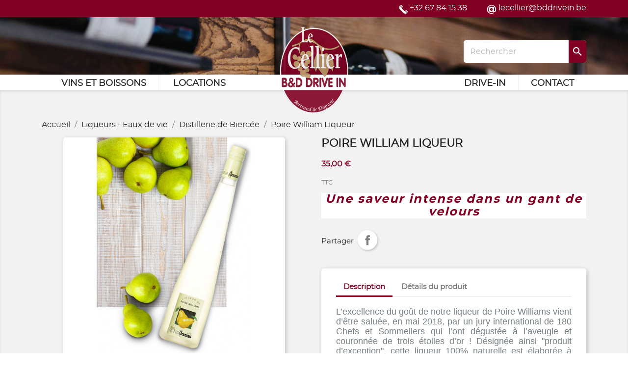

--- FILE ---
content_type: text/html; charset=utf-8
request_url: https://bddrivein.be/distillerie-de-biercee/179-poire-william-liqueur.html
body_size: 15929
content:
<!doctype html>
<html lang="fr">

  <head>
    
      
  <meta charset="utf-8">


  <meta http-equiv="x-ua-compatible" content="ie=edge">



  <link rel="canonical" href="https://bddrivein.be/distillerie-de-biercee/179-poire-william-liqueur.html">

  <title>Poire William Liqueur - Le Cellier BD Drive-IN à Nivelles</title>
  <meta name="description" content="Une saveur intense dans un gant de velours">
  <meta name="keywords" content="">
    
  
        



 <meta name="viewport" content="width=device-width, initial-scale=1.0">



  <link rel="icon" type="image/vnd.microsoft.icon" href="https://bddrivein.be/img/favicon.ico?1550873875">
  <link rel="shortcut icon" type="image/x-icon" href="https://bddrivein.be/img/favicon.ico?1550873875">
  <link rel="stylesheet" href="/themes/child_classic/font/stylesheet.css">



    <link rel="stylesheet" href="https://bddrivein.be/themes/classic/assets/css/theme.css" type="text/css" media="all">
  <link rel="stylesheet" href="https://bddrivein.be/modules/blockreassurance/views/dist/front.css" type="text/css" media="all">
  <link rel="stylesheet" href="https://bddrivein.be/modules/cmsblog/css/cmsblog.css" type="text/css" media="all">
  <link rel="stylesheet" href="https://bddrivein.be/js/jquery/ui/themes/base/minified/jquery-ui.min.css" type="text/css" media="all">
  <link rel="stylesheet" href="https://bddrivein.be/js/jquery/ui/themes/base/minified/jquery.ui.theme.min.css" type="text/css" media="all">
  <link rel="stylesheet" href="https://bddrivein.be/modules/zeus_homepage/js/slick-theme.css" type="text/css" media="all">
  <link rel="stylesheet" href="https://bddrivein.be/modules/ps_imageslider/css/homeslider.css" type="text/css" media="all">
  <link rel="stylesheet" href="https://bddrivein.be/modules/zeus_homepage/js/slick.css" type="text/css" media="all">
  <link rel="stylesheet" href="https://bddrivein.be/themes/child_classic/assets/css/custom.css" type="text/css" media="all">




  

  <script type="text/javascript">
        var prestashop = {"cart":{"products":[],"totals":{"total":{"type":"total","label":"Total","amount":0,"value":"0,00\u00a0\u20ac"},"total_including_tax":{"type":"total","label":"Total TTC","amount":0,"value":"0,00\u00a0\u20ac"},"total_excluding_tax":{"type":"total","label":"Total HT :","amount":0,"value":"0,00\u00a0\u20ac"}},"subtotals":{"products":{"type":"products","label":"Sous-total","amount":0,"value":"0,00\u00a0\u20ac"},"discounts":null,"shipping":{"type":"shipping","label":"Livraison","amount":0,"value":""},"tax":{"type":"tax","label":"Taxes incluses","amount":0,"value":"0,00\u00a0\u20ac"}},"products_count":0,"summary_string":"0 articles","vouchers":{"allowed":0,"added":[]},"discounts":[],"minimalPurchase":0,"minimalPurchaseRequired":""},"currency":{"name":"Euro","iso_code":"EUR","iso_code_num":"978","sign":"\u20ac"},"customer":{"lastname":null,"firstname":null,"email":null,"birthday":null,"newsletter":null,"newsletter_date_add":null,"optin":null,"website":null,"company":null,"siret":null,"ape":null,"is_logged":false,"gender":{"type":null,"name":null},"addresses":[]},"language":{"name":"Fran\u00e7ais (French)","iso_code":"fr","locale":"fr-FR","language_code":"fr-fr","is_rtl":"0","date_format_lite":"d\/m\/Y","date_format_full":"d\/m\/Y H:i:s","id":2},"page":{"title":"","canonical":null,"meta":{"title":"Poire William Liqueur - Le Cellier BD Drive-IN \u00e0 Nivelles","description":"Une saveur intense dans un gant de velours","keywords":"","robots":"index"},"page_name":"product","body_classes":{"lang-fr":true,"lang-rtl":false,"country-BE":true,"currency-EUR":true,"layout-full-width":true,"page-product":true,"tax-display-enabled":true,"product-id-179":true,"product-Poire William Liqueur":true,"product-id-category-74":true,"product-id-manufacturer-0":true,"product-id-supplier-0":true,"product-available-for-order":true},"admin_notifications":[]},"shop":{"name":"Le cellier et B&D Drive-In Nivelles, le choix en boissons !","logo":"https:\/\/bddrivein.be\/img\/my-shop-logo-1544437935.jpg","stores_icon":"https:\/\/bddrivein.be\/img\/logo_stores.png","favicon":"https:\/\/bddrivein.be\/img\/favicon.ico"},"urls":{"base_url":"https:\/\/bddrivein.be\/","current_url":"https:\/\/bddrivein.be\/distillerie-de-biercee\/179-poire-william-liqueur.html","shop_domain_url":"https:\/\/bddrivein.be","img_ps_url":"https:\/\/bddrivein.be\/img\/","img_cat_url":"https:\/\/bddrivein.be\/img\/c\/","img_lang_url":"https:\/\/bddrivein.be\/img\/l\/","img_prod_url":"https:\/\/bddrivein.be\/img\/p\/","img_manu_url":"https:\/\/bddrivein.be\/img\/m\/","img_sup_url":"https:\/\/bddrivein.be\/img\/su\/","img_ship_url":"https:\/\/bddrivein.be\/img\/s\/","img_store_url":"https:\/\/bddrivein.be\/img\/st\/","img_col_url":"https:\/\/bddrivein.be\/img\/co\/","img_url":"https:\/\/bddrivein.be\/themes\/child_classic\/assets\/img\/","css_url":"https:\/\/bddrivein.be\/themes\/child_classic\/assets\/css\/","js_url":"https:\/\/bddrivein.be\/themes\/child_classic\/assets\/js\/","pic_url":"https:\/\/bddrivein.be\/upload\/","pages":{"address":"https:\/\/bddrivein.be\/adresse","addresses":"https:\/\/bddrivein.be\/adresses","authentication":"https:\/\/bddrivein.be\/connexion","cart":"https:\/\/bddrivein.be\/panier","category":"https:\/\/bddrivein.be\/index.php?controller=category","cms":"https:\/\/bddrivein.be\/index.php?controller=cms","contact":"https:\/\/bddrivein.be\/nous-contacter","discount":"https:\/\/bddrivein.be\/reduction","guest_tracking":"https:\/\/bddrivein.be\/suivi-commande-invite","history":"https:\/\/bddrivein.be\/historique-commandes","identity":"https:\/\/bddrivein.be\/identite","index":"https:\/\/bddrivein.be\/","my_account":"https:\/\/bddrivein.be\/mon-compte","order_confirmation":"https:\/\/bddrivein.be\/confirmation-commande","order_detail":"https:\/\/bddrivein.be\/index.php?controller=order-detail","order_follow":"https:\/\/bddrivein.be\/suivi-commande","order":"https:\/\/bddrivein.be\/commande","order_return":"https:\/\/bddrivein.be\/index.php?controller=order-return","order_slip":"https:\/\/bddrivein.be\/avoirs","pagenotfound":"https:\/\/bddrivein.be\/page-introuvable","password":"https:\/\/bddrivein.be\/recuperation-mot-de-passe","pdf_invoice":"https:\/\/bddrivein.be\/index.php?controller=pdf-invoice","pdf_order_return":"https:\/\/bddrivein.be\/index.php?controller=pdf-order-return","pdf_order_slip":"https:\/\/bddrivein.be\/index.php?controller=pdf-order-slip","prices_drop":"https:\/\/bddrivein.be\/promotions","product":"https:\/\/bddrivein.be\/index.php?controller=product","search":"https:\/\/bddrivein.be\/recherche","sitemap":"https:\/\/bddrivein.be\/plan du site","stores":"https:\/\/bddrivein.be\/magasins","supplier":"https:\/\/bddrivein.be\/fournisseur","register":"https:\/\/bddrivein.be\/connexion?create_account=1","order_login":"https:\/\/bddrivein.be\/commande?login=1"},"alternative_langs":[],"theme_assets":"\/themes\/child_classic\/assets\/","actions":{"logout":"https:\/\/bddrivein.be\/?mylogout="},"no_picture_image":{"bySize":{"small_default":{"url":"https:\/\/bddrivein.be\/img\/p\/fr-default-small_default.jpg","width":98,"height":98},"cart_default":{"url":"https:\/\/bddrivein.be\/img\/p\/fr-default-cart_default.jpg","width":125,"height":125},"home_default":{"url":"https:\/\/bddrivein.be\/img\/p\/fr-default-home_default.jpg","width":250,"height":250},"medium_default":{"url":"https:\/\/bddrivein.be\/img\/p\/fr-default-medium_default.jpg","width":452,"height":452},"large_default":{"url":"https:\/\/bddrivein.be\/img\/p\/fr-default-large_default.jpg","width":800,"height":800}},"small":{"url":"https:\/\/bddrivein.be\/img\/p\/fr-default-small_default.jpg","width":98,"height":98},"medium":{"url":"https:\/\/bddrivein.be\/img\/p\/fr-default-home_default.jpg","width":250,"height":250},"large":{"url":"https:\/\/bddrivein.be\/img\/p\/fr-default-large_default.jpg","width":800,"height":800},"legend":""}},"configuration":{"display_taxes_label":true,"display_prices_tax_incl":true,"is_catalog":true,"show_prices":true,"opt_in":{"partner":true},"quantity_discount":{"type":"discount","label":"Remise sur prix unitaire"},"voucher_enabled":0,"return_enabled":0},"field_required":[],"breadcrumb":{"links":[{"title":"Accueil","url":"https:\/\/bddrivein.be\/"},{"title":"Liqueurs - Eaux de vie","url":"https:\/\/bddrivein.be\/3-liqueurs-eaux-de-vie"},{"title":"Distillerie de Bierc\u00e9e","url":"https:\/\/bddrivein.be\/74-distillerie-de-biercee"},{"title":"Poire William Liqueur","url":"https:\/\/bddrivein.be\/distillerie-de-biercee\/179-poire-william-liqueur.html"}],"count":4},"link":{"protocol_link":"https:\/\/","protocol_content":"https:\/\/"},"time":1769256010,"static_token":"3b79f204eeacf8684917f21a7edb934c","token":"5702a9e0d521231fd899e0c8eefe85bd","debug":false};
        var psemailsubscription_subscription = "https:\/\/bddrivein.be\/module\/ps_emailsubscription\/subscription";
        var psr_icon_color = "#F19D76";
      </script>



  
<script type="text/javascript">
	(window.gaDevIds=window.gaDevIds||[]).push('d6YPbH');
	(function(i,s,o,g,r,a,m){i['GoogleAnalyticsObject']=r;i[r]=i[r]||function(){
	(i[r].q=i[r].q||[]).push(arguments)},i[r].l=1*new Date();a=s.createElement(o),
	m=s.getElementsByTagName(o)[0];a.async=1;a.src=g;m.parentNode.insertBefore(a,m)
	})(window,document,'script','https://www.google-analytics.com/analytics.js','ga');

            ga('create', 'UA-51506386-12', 'auto');
                        ga('send', 'pageview');
    
    ga('require', 'ec');
</script>





    
  <meta property="og:type" content="product">
  <meta property="og:url" content="https://bddrivein.be/distillerie-de-biercee/179-poire-william-liqueur.html">
  <meta property="og:title" content="Poire William Liqueur - Le Cellier BD Drive-IN à Nivelles">
  <meta property="og:site_name" content="Le cellier et B&amp;D Drive-In Nivelles, le choix en boissons !">
  <meta property="og:description" content="Une saveur intense dans un gant de velours">
  <meta property="og:image" content="https://bddrivein.be/69-large_default/poire-william-liqueur.jpg">
  <meta property="product:pretax_price:amount" content="28.92562">
  <meta property="product:pretax_price:currency" content="EUR">
  <meta property="product:price:amount" content="35">
  <meta property="product:price:currency" content="EUR">
  
  </head>

  <body id="product" class="lang-fr country-be currency-eur layout-full-width page-product tax-display-enabled product-id-179 product-poire-william-liqueur product-id-category-74 product-id-manufacturer-0 product-id-supplier-0 product-available-for-order">

    
      
    

    <main>
      
              

      <header id="header">
        
          
<div class="container">
	
</div>



  <nav class="header-nav">
    <div class="container">
      <div class="row">
        <div class="hidden-sm-down">
          <div class="col-md-5 col-xs-12">
          </div>
          <div class="col-md-12 col-xs-12 right-nav">
			  <ul>
				<li><img src="/img/icone-tel.png" alt="Téléphone"> <a href="tel:+32 67 84 15 38">+32 67 84 15 38</a></li>
				<li><img src="/img/icone-mail.png" alt="Email"> <a href="mailto:lecellier@bddrivein.be">lecellier@bddrivein.be</a></li>
			  </ul>
          </div>
        </div>
        <div class="hidden-md-up text-sm-center mobile">
          <div class="float-xs-left" id="menu-icon">
            <i class="material-icons d-inline">&#xE5D2;</i>
          </div>
          <div class="float-xs-right" id="_mobile_cart"></div>
          <div class="float-xs-right" id="_mobile_user_info"></div>
          <div class="top-logo" id="_mobile_logo"></div>
          <div class="clearfix"></div>
        </div>
      </div>
    </div>
  </nav>



  <div class="header-top">  
	   <div class="col-xs-12 cacherMobile" id="barreMenuBlanche">
			<div class="container">
				

<div class="menu js-top-menu position-static hidden-sm-down" id="_desktop_top_menu">
    
          <ul class="top-menu" id="top-menu" data-depth="0">
        												<li class="category " id="category-2">
												
								  <a
					class="dropdown-item"
					href="/2-vins-boissons" data-depth="0"
									  >
										  					  					  <span class="float-xs-right hidden-md-up">
						<span data-target="#top_sub_menu_18310" data-toggle="collapse" class="navbar-toggler collapse-icons">
						  <i class="material-icons add">&#xE313;</i>
						  <i class="material-icons remove">&#xE316;</i>
						</span>
					  </span>
					
										Vins et Boissons
				  </a>
				  				  <div  class="popover sub-menu js-sub-menu collapse" id="top_sub_menu_18310">
					
          <ul class="top-menu"  data-depth="1">
        												<li class="category " id="category-15">
												
								  <a
					class="dropdown-item dropdown-submenu"
					href="https://bddrivein.be/15-alsace" data-depth="1"
									  >
										  					  					  <span class="float-xs-right hidden-md-up">
						<span data-target="#top_sub_menu_34957" data-toggle="collapse" class="navbar-toggler collapse-icons">
						  <i class="material-icons add">&#xE313;</i>
						  <i class="material-icons remove">&#xE316;</i>
						</span>
					  </span>
					
										Alsace
				  </a>
				  				  <div  class="collapse" id="top_sub_menu_34957">
					
          <ul class="top-menu"  data-depth="2">
        												<li class="category afficheMobile" id="category-25">
												
								  <a
					class="dropdown-item"
					href="https://bddrivein.be/25-domaine-schoffit" data-depth="2"
									  >
					
										Domaine Schoffit
				  </a>
				  				</li>
        												<li class="category afficheMobile" id="category-26">
												
								  <a
					class="dropdown-item"
					href="https://bddrivein.be/26-jean-geiler-ingersheim" data-depth="2"
									  >
					
										Jean Geiler Ingersheim
				  </a>
				  				</li>
              </ul>
    
				  </div>
				  				</li>
        												<li class="category " id="category-13">
												
								  <a
					class="dropdown-item dropdown-submenu"
					href="https://bddrivein.be/13-beaujolais" data-depth="1"
									  >
										  					  					  <span class="float-xs-right hidden-md-up">
						<span data-target="#top_sub_menu_50062" data-toggle="collapse" class="navbar-toggler collapse-icons">
						  <i class="material-icons add">&#xE313;</i>
						  <i class="material-icons remove">&#xE316;</i>
						</span>
					  </span>
					
										Beaujolais
				  </a>
				  				  <div  class="collapse" id="top_sub_menu_50062">
					
          <ul class="top-menu"  data-depth="2">
        												<li class="category afficheMobile" id="category-135">
												
								  <a
					class="dropdown-item"
					href="https://bddrivein.be/135-beaujolais" data-depth="2"
									  >
					
										Beaujolais
				  </a>
				  				</li>
              </ul>
    
				  </div>
				  				</li>
        												<li class="category " id="category-16">
												
								  <a
					class="dropdown-item dropdown-submenu"
					href="https://bddrivein.be/16-bordeaux" data-depth="1"
									  >
										  					  					  <span class="float-xs-right hidden-md-up">
						<span data-target="#top_sub_menu_52976" data-toggle="collapse" class="navbar-toggler collapse-icons">
						  <i class="material-icons add">&#xE313;</i>
						  <i class="material-icons remove">&#xE316;</i>
						</span>
					  </span>
					
										Bordeaux
				  </a>
				  				  <div  class="collapse" id="top_sub_menu_52976">
					
          <ul class="top-menu"  data-depth="2">
        												<li class="category afficheMobile" id="category-57">
												
								  <a
					class="dropdown-item"
					href="https://bddrivein.be/57-cotes-de-bordeaux" data-depth="2"
									  >
					
										Côtes de Bordeaux
				  </a>
				  				</li>
        												<li class="category afficheMobile" id="category-58">
												
								  <a
					class="dropdown-item"
					href="https://bddrivein.be/58-saint-emilion-et-pomerol" data-depth="2"
									  >
					
										Saint Emilion et Pomerol
				  </a>
				  				</li>
        												<li class="category afficheMobile" id="category-59">
												
								  <a
					class="dropdown-item"
					href="https://bddrivein.be/59-medoc-haut-medoc-et-grands-crus" data-depth="2"
									  >
					
										Medoc, Haut Medoc et Grands Crus
				  </a>
				  				</li>
        												<li class="category afficheMobile" id="category-60">
												
								  <a
					class="dropdown-item"
					href="https://bddrivein.be/60-graves-et-pessac-leognan" data-depth="2"
									  >
					
										Graves  et Pessac-Léognan
				  </a>
				  				</li>
        												<li class="category afficheMobile" id="category-61">
												
								  <a
					class="dropdown-item"
					href="https://bddrivein.be/61-sauternes" data-depth="2"
									  >
					
										Sauternes
				  </a>
				  				</li>
        												<li class="category afficheMobile" id="category-140">
												
								  <a
					class="dropdown-item"
					href="https://bddrivein.be/140-bordeaux" data-depth="2"
									  >
					
										Bordeaux
				  </a>
				  				</li>
              </ul>
    
				  </div>
				  				</li>
        												<li class="category " id="category-14">
												
								  <a
					class="dropdown-item dropdown-submenu"
					href="https://bddrivein.be/14-bourgogne" data-depth="1"
									  >
										  					  					  <span class="float-xs-right hidden-md-up">
						<span data-target="#top_sub_menu_76015" data-toggle="collapse" class="navbar-toggler collapse-icons">
						  <i class="material-icons add">&#xE313;</i>
						  <i class="material-icons remove">&#xE316;</i>
						</span>
					  </span>
					
										Bourgogne
				  </a>
				  				  <div  class="collapse" id="top_sub_menu_76015">
					
          <ul class="top-menu"  data-depth="2">
        												<li class="category afficheMobile" id="category-49">
												
								  <a
					class="dropdown-item"
					href="https://bddrivein.be/49-aoc-macon-serrieres" data-depth="2"
									  >
					
										AOC Macon Serrieres
				  </a>
				  				</li>
        												<li class="category afficheMobile" id="category-50">
												
								  <a
					class="dropdown-item"
					href="https://bddrivein.be/50-chablis" data-depth="2"
									  >
					
										Chablis
				  </a>
				  				</li>
        												<li class="category afficheMobile" id="category-51">
												
								  <a
					class="dropdown-item"
					href="https://bddrivein.be/51-pouilly-fuisse" data-depth="2"
									  >
					
										Pouilly Fuisse
				  </a>
				  				</li>
        												<li class="category afficheMobile" id="category-52">
												
								  <a
					class="dropdown-item"
					href="https://bddrivein.be/52-bourgognes-cotes-d-or" data-depth="2"
									  >
					
										Bourgognes Côtes d&#039;Or
				  </a>
				  				</li>
              </ul>
    
				  </div>
				  				</li>
        												<li class="category " id="category-4">
												
								  <a
					class="dropdown-item dropdown-submenu"
					href="https://bddrivein.be/4-champagnes" data-depth="1"
									  >
										  					  					  <span class="float-xs-right hidden-md-up">
						<span data-target="#top_sub_menu_40533" data-toggle="collapse" class="navbar-toggler collapse-icons">
						  <i class="material-icons add">&#xE313;</i>
						  <i class="material-icons remove">&#xE316;</i>
						</span>
					  </span>
					
										Champagnes
				  </a>
				  				  <div  class="collapse" id="top_sub_menu_40533">
					
          <ul class="top-menu"  data-depth="2">
        												<li class="category afficheMobile" id="category-76">
												
								  <a
					class="dropdown-item"
					href="https://bddrivein.be/76-champagne-ruinart" data-depth="2"
									  >
					
										Champagne Ruinart
				  </a>
				  				</li>
        												<li class="category afficheMobile" id="category-79">
												
								  <a
					class="dropdown-item"
					href="https://bddrivein.be/79-champagne-blondel" data-depth="2"
									  >
					
										Champagne Blondel
				  </a>
				  				</li>
        												<li class="category afficheMobile" id="category-146">
												
								  <a
					class="dropdown-item"
					href="https://bddrivein.be/146-champagne-trichet" data-depth="2"
									  >
					
										Champagne Trichet
				  </a>
				  				</li>
              </ul>
    
				  </div>
				  				</li>
        												<li class="category " id="category-12">
												
								  <a
					class="dropdown-item dropdown-submenu"
					href="https://bddrivein.be/12-jura" data-depth="1"
									  >
										  					  					  <span class="float-xs-right hidden-md-up">
						<span data-target="#top_sub_menu_31837" data-toggle="collapse" class="navbar-toggler collapse-icons">
						  <i class="material-icons add">&#xE313;</i>
						  <i class="material-icons remove">&#xE316;</i>
						</span>
					  </span>
					
										Jura
				  </a>
				  				  <div  class="collapse" id="top_sub_menu_31837">
					
          <ul class="top-menu"  data-depth="2">
        												<li class="category afficheMobile" id="category-48">
												
								  <a
					class="dropdown-item"
					href="https://bddrivein.be/48-domaine-geneletti-arbois" data-depth="2"
									  >
					
										Domaine Geneletti, Arbois
				  </a>
				  				</li>
              </ul>
    
				  </div>
				  				</li>
        												<li class="category " id="category-8">
												
								  <a
					class="dropdown-item dropdown-submenu"
					href="https://bddrivein.be/8-languedoc-roussillon" data-depth="1"
									  >
										  					  					  <span class="float-xs-right hidden-md-up">
						<span data-target="#top_sub_menu_53253" data-toggle="collapse" class="navbar-toggler collapse-icons">
						  <i class="material-icons add">&#xE313;</i>
						  <i class="material-icons remove">&#xE316;</i>
						</span>
					  </span>
					
										Languedoc Roussillon
				  </a>
				  				  <div  class="collapse" id="top_sub_menu_53253">
					
          <ul class="top-menu"  data-depth="2">
        												<li class="category afficheMobile" id="category-28">
												
								  <a
					class="dropdown-item"
					href="https://bddrivein.be/28-domaine-virginie-la-grange" data-depth="2"
									  >
					
										Domaine Virginie La Grange
				  </a>
				  				</li>
        												<li class="category afficheMobile" id="category-29">
												
								  <a
					class="dropdown-item"
					href="https://bddrivein.be/29-domaine-du-bosquet-a-nissan" data-depth="2"
									  >
					
										Domaine du Bosquet à Nissan
				  </a>
				  				</li>
        												<li class="category afficheMobile" id="category-30">
												
								  <a
					class="dropdown-item"
					href="https://bddrivein.be/30-muscat-de-rivesaltes" data-depth="2"
									  >
					
										Muscat de Rivesaltes
				  </a>
				  				</li>
        												<li class="category afficheMobile" id="category-33">
												
								  <a
					class="dropdown-item"
					href="https://bddrivein.be/33-vins-en-cubitainer" data-depth="2"
									  >
					
										Vins en cubitainer
				  </a>
				  				</li>
        												<li class="category afficheMobile" id="category-34">
												
								  <a
					class="dropdown-item"
					href="https://bddrivein.be/34-aoc-corbieres" data-depth="2"
									  >
					
										AOC Corbières
				  </a>
				  				</li>
        												<li class="category afficheMobile" id="category-36">
												
								  <a
					class="dropdown-item"
					href="https://bddrivein.be/36-aoc-pic-saint-loup" data-depth="2"
									  >
					
										AOC Pic Saint Loup
				  </a>
				  				</li>
        												<li class="category afficheMobile" id="category-38">
												
								  <a
					class="dropdown-item"
					href="https://bddrivein.be/38-aoc-minervois" data-depth="2"
									  >
					
										AOC Minervois
				  </a>
				  				</li>
        												<li class="category afficheMobile" id="category-39">
												
								  <a
					class="dropdown-item"
					href="https://bddrivein.be/39-faugeres" data-depth="2"
									  >
					
										Faugères
				  </a>
				  				</li>
        												<li class="category afficheMobile" id="category-98">
												
								  <a
					class="dropdown-item"
					href="https://bddrivein.be/98-aoc-roussillon" data-depth="2"
									  >
					
										AOC Roussillon
				  </a>
				  				</li>
        												<li class="category afficheMobile" id="category-110">
												
								  <a
					class="dropdown-item"
					href="https://bddrivein.be/110-domaine-lalande" data-depth="2"
									  >
					
										Domaine Lalande
				  </a>
				  				</li>
        												<li class="category afficheMobile" id="category-119">
												
								  <a
					class="dropdown-item"
					href="https://bddrivein.be/119-aoc-coteaux-du-languedoc" data-depth="2"
									  >
					
										AOC Coteaux du Languedoc
				  </a>
				  				</li>
        												<li class="category afficheMobile" id="category-121">
												
								  <a
					class="dropdown-item"
					href="https://bddrivein.be/121-aoc-faugeres" data-depth="2"
									  >
					
										AOC Faugères
				  </a>
				  				</li>
        												<li class="category afficheMobile" id="category-129">
												
								  <a
					class="dropdown-item"
					href="https://bddrivein.be/129-domaines-pierre-degroote" data-depth="2"
									  >
					
										Domaines Pierre Degroote
				  </a>
				  				</li>
        												<li class="category afficheMobile" id="category-142">
												
								  <a
					class="dropdown-item"
					href="https://bddrivein.be/142-saint-chinian" data-depth="2"
									  >
					
										Saint Chinian
				  </a>
				  				</li>
        												<li class="category afficheMobile" id="category-143">
												
								  <a
					class="dropdown-item"
					href="https://bddrivein.be/143-fitou" data-depth="2"
									  >
					
										Fitou
				  </a>
				  				</li>
        												<li class="category afficheMobile" id="category-148">
												
								  <a
					class="dropdown-item"
					href="https://bddrivein.be/148-domaine-v-la-grange" data-depth="2"
									  >
					
										Domaine V LA GRANGE
				  </a>
				  				</li>
        												<li class="category afficheMobile" id="category-151">
												
								  <a
					class="dropdown-item"
					href="https://bddrivein.be/151-cotes-de-gascogne" data-depth="2"
									  >
					
										Côtes de Gascogne
				  </a>
				  				</li>
              </ul>
    
				  </div>
				  				</li>
        												<li class="category " id="category-24">
												
								  <a
					class="dropdown-item dropdown-submenu"
					href="https://bddrivein.be/24-loire" data-depth="1"
									  >
										  					  					  <span class="float-xs-right hidden-md-up">
						<span data-target="#top_sub_menu_35633" data-toggle="collapse" class="navbar-toggler collapse-icons">
						  <i class="material-icons add">&#xE313;</i>
						  <i class="material-icons remove">&#xE316;</i>
						</span>
					  </span>
					
										Loire
				  </a>
				  				  <div  class="collapse" id="top_sub_menu_35633">
					
          <ul class="top-menu"  data-depth="2">
        												<li class="category afficheMobile" id="category-66">
												
								  <a
					class="dropdown-item"
					href="https://bddrivein.be/66-anjou" data-depth="2"
									  >
					
										Anjou
				  </a>
				  				</li>
        												<li class="category afficheMobile" id="category-67">
												
								  <a
					class="dropdown-item"
					href="https://bddrivein.be/67-muscadet-sur-lie" data-depth="2"
									  >
					
										Muscadet sur Lie
				  </a>
				  				</li>
        												<li class="category afficheMobile" id="category-68">
												
								  <a
					class="dropdown-item"
					href="https://bddrivein.be/68-touraine" data-depth="2"
									  >
					
										Touraine
				  </a>
				  				</li>
        												<li class="category afficheMobile" id="category-69">
												
								  <a
					class="dropdown-item"
					href="https://bddrivein.be/69-chinon" data-depth="2"
									  >
					
										Chinon
				  </a>
				  				</li>
        												<li class="category afficheMobile" id="category-70">
												
								  <a
					class="dropdown-item"
					href="https://bddrivein.be/70-bourgueil" data-depth="2"
									  >
					
										Bourgueil
				  </a>
				  				</li>
        												<li class="category afficheMobile" id="category-71">
												
								  <a
					class="dropdown-item"
					href="https://bddrivein.be/71-saumur" data-depth="2"
									  >
					
										Saumur
				  </a>
				  				</li>
        												<li class="category afficheMobile" id="category-72">
												
								  <a
					class="dropdown-item"
					href="https://bddrivein.be/72-sancerre" data-depth="2"
									  >
					
										Sancerre
				  </a>
				  				</li>
        												<li class="category afficheMobile" id="category-73">
												
								  <a
					class="dropdown-item"
					href="https://bddrivein.be/73-pouilly-fume" data-depth="2"
									  >
					
										Pouilly Fumé
				  </a>
				  				</li>
        												<li class="category afficheMobile" id="category-113">
												
								  <a
					class="dropdown-item"
					href="https://bddrivein.be/113-quincy-reuilly" data-depth="2"
									  >
					
										Quincy - Reuilly
				  </a>
				  				</li>
        												<li class="category afficheMobile" id="category-139">
												
								  <a
					class="dropdown-item"
					href="https://bddrivein.be/139-vouvray" data-depth="2"
									  >
					
										Vouvray
				  </a>
				  				</li>
              </ul>
    
				  </div>
				  				</li>
        												<li class="category " id="category-10">
												
								  <a
					class="dropdown-item dropdown-submenu"
					href="https://bddrivein.be/10-provence" data-depth="1"
									  >
										  					  					  <span class="float-xs-right hidden-md-up">
						<span data-target="#top_sub_menu_53005" data-toggle="collapse" class="navbar-toggler collapse-icons">
						  <i class="material-icons add">&#xE313;</i>
						  <i class="material-icons remove">&#xE316;</i>
						</span>
					  </span>
					
										Provence
				  </a>
				  				  <div  class="collapse" id="top_sub_menu_53005">
					
          <ul class="top-menu"  data-depth="2">
        												<li class="category afficheMobile" id="category-134">
												
								  <a
					class="dropdown-item"
					href="https://bddrivein.be/134-provence" data-depth="2"
									  >
					
										Provence
				  </a>
				  				</li>
              </ul>
    
				  </div>
				  				</li>
        												<li class="category " id="category-9">
												
								  <a
					class="dropdown-item dropdown-submenu"
					href="https://bddrivein.be/9-rhone" data-depth="1"
									  >
										  					  					  <span class="float-xs-right hidden-md-up">
						<span data-target="#top_sub_menu_66493" data-toggle="collapse" class="navbar-toggler collapse-icons">
						  <i class="material-icons add">&#xE313;</i>
						  <i class="material-icons remove">&#xE316;</i>
						</span>
					  </span>
					
										Rhone
				  </a>
				  				  <div  class="collapse" id="top_sub_menu_66493">
					
          <ul class="top-menu"  data-depth="2">
        												<li class="category afficheMobile" id="category-40">
												
								  <a
					class="dropdown-item"
					href="https://bddrivein.be/40-aoc-costieres-de-nimes" data-depth="2"
									  >
					
										AOC Costières de Nimes
				  </a>
				  				</li>
        												<li class="category afficheMobile" id="category-41">
												
								  <a
					class="dropdown-item"
					href="https://bddrivein.be/41-aoc-cotes-du-rhone-et-village" data-depth="2"
									  >
					
										AOC Côtes du Rhône et Village
				  </a>
				  				</li>
        												<li class="category afficheMobile" id="category-42">
												
								  <a
					class="dropdown-item"
					href="https://bddrivein.be/42-aoc-vacqueyras" data-depth="2"
									  >
					
										AOC Vacqueyras
				  </a>
				  				</li>
        												<li class="category afficheMobile" id="category-43">
												
								  <a
					class="dropdown-item"
					href="https://bddrivein.be/43-aoc-gigondas" data-depth="2"
									  >
					
										AOC Gigondas
				  </a>
				  				</li>
        												<li class="category afficheMobile" id="category-44">
												
								  <a
					class="dropdown-item"
					href="https://bddrivein.be/44-aoc-chateauneuf-du-pape" data-depth="2"
									  >
					
										AOC Châteauneuf du Pape
				  </a>
				  				</li>
        												<li class="category afficheMobile" id="category-45">
												
								  <a
					class="dropdown-item"
					href="https://bddrivein.be/45-aoc-crozes-hermitages" data-depth="2"
									  >
					
										AOC Crozes Hermitages
				  </a>
				  				</li>
        												<li class="category afficheMobile" id="category-46">
												
								  <a
					class="dropdown-item"
					href="https://bddrivein.be/46-aoc-saint-joseph-et-condrieu" data-depth="2"
									  >
					
										AOC Saint Joseph et Condrieu
				  </a>
				  				</li>
        												<li class="category afficheMobile" id="category-47">
												
								  <a
					class="dropdown-item"
					href="https://bddrivein.be/47-aoc-cote-rotie" data-depth="2"
									  >
					
										AOC Côte Rotie
				  </a>
				  				</li>
        												<li class="category afficheMobile" id="category-77">
												
								  <a
					class="dropdown-item"
					href="https://bddrivein.be/77-aoc-rasteau" data-depth="2"
									  >
					
										AOC Rasteau
				  </a>
				  				</li>
        												<li class="category afficheMobile" id="category-78">
												
								  <a
					class="dropdown-item"
					href="https://bddrivein.be/78-aoc-cotes-de-ventoux" data-depth="2"
									  >
					
										AOC Côtes de Ventoux
				  </a>
				  				</li>
        												<li class="category afficheMobile" id="category-141">
												
								  <a
					class="dropdown-item"
					href="https://bddrivein.be/141-cornas" data-depth="2"
									  >
					
										Cornas
				  </a>
				  				</li>
        												<li class="category afficheMobile" id="category-144">
												
								  <a
					class="dropdown-item"
					href="https://bddrivein.be/144-lirac" data-depth="2"
									  >
					
										Lirac
				  </a>
				  				</li>
              </ul>
    
				  </div>
				  				</li>
        												<li class="category " id="category-11">
												
								  <a
					class="dropdown-item dropdown-submenu"
					href="https://bddrivein.be/11-savoie" data-depth="1"
									  >
										  					  					  <span class="float-xs-right hidden-md-up">
						<span data-target="#top_sub_menu_31319" data-toggle="collapse" class="navbar-toggler collapse-icons">
						  <i class="material-icons add">&#xE313;</i>
						  <i class="material-icons remove">&#xE316;</i>
						</span>
					  </span>
					
										Savoie
				  </a>
				  				  <div  class="collapse" id="top_sub_menu_31319">
					
          <ul class="top-menu"  data-depth="2">
        												<li class="category afficheMobile" id="category-133">
												
								  <a
					class="dropdown-item"
					href="https://bddrivein.be/133-savoie" data-depth="2"
									  >
					
										Savoie
				  </a>
				  				</li>
              </ul>
    
				  </div>
				  				</li>
        												<li class="category " id="category-17">
												
								  <a
					class="dropdown-item dropdown-submenu"
					href="https://bddrivein.be/17-sud-ouest" data-depth="1"
									  >
										  					  					  <span class="float-xs-right hidden-md-up">
						<span data-target="#top_sub_menu_64493" data-toggle="collapse" class="navbar-toggler collapse-icons">
						  <i class="material-icons add">&#xE313;</i>
						  <i class="material-icons remove">&#xE316;</i>
						</span>
					  </span>
					
										Sud-Ouest
				  </a>
				  				  <div  class="collapse" id="top_sub_menu_64493">
					
          <ul class="top-menu"  data-depth="2">
        												<li class="category afficheMobile" id="category-62">
												
								  <a
					class="dropdown-item"
					href="https://bddrivein.be/62-aoc-cotes-de-bergerac" data-depth="2"
									  >
					
										AOC Côtes de Bergerac
				  </a>
				  				</li>
        												<li class="category afficheMobile" id="category-63">
												
								  <a
					class="dropdown-item"
					href="https://bddrivein.be/63-aoc-cahors" data-depth="2"
									  >
					
										AOC Cahors
				  </a>
				  				</li>
        												<li class="category afficheMobile" id="category-64">
												
								  <a
					class="dropdown-item"
					href="https://bddrivein.be/64-aoc-madiran" data-depth="2"
									  >
					
										AOC Madiran
				  </a>
				  				</li>
        												<li class="category afficheMobile" id="category-65">
												
								  <a
					class="dropdown-item"
					href="https://bddrivein.be/65-jurancon" data-depth="2"
									  >
					
										Jurançon
				  </a>
				  				</li>
        												<li class="category afficheMobile" id="category-114">
												
								  <a
					class="dropdown-item"
					href="https://bddrivein.be/114-gascogne" data-depth="2"
									  >
					
										Gascogne
				  </a>
				  				</li>
              </ul>
    
				  </div>
				  				</li>
        												<li class="category " id="category-111">
												
								  <a
					class="dropdown-item dropdown-submenu"
					href="https://bddrivein.be/111-mousseux" data-depth="1"
									  >
										  					  					  <span class="float-xs-right hidden-md-up">
						<span data-target="#top_sub_menu_74797" data-toggle="collapse" class="navbar-toggler collapse-icons">
						  <i class="material-icons add">&#xE313;</i>
						  <i class="material-icons remove">&#xE316;</i>
						</span>
					  </span>
					
										Mousseux
				  </a>
				  				  <div  class="collapse" id="top_sub_menu_74797">
					
          <ul class="top-menu"  data-depth="2">
        												<li class="category afficheMobile" id="category-136">
												
								  <a
					class="dropdown-item"
					href="https://bddrivein.be/136-mousseux" data-depth="2"
									  >
					
										Mousseux
				  </a>
				  				</li>
              </ul>
    
				  </div>
				  				</li>
        												<li class="category " id="category-112">
												
								  <a
					class="dropdown-item dropdown-submenu"
					href="https://bddrivein.be/112-methode-traditionnelle" data-depth="1"
									  >
										  					  					  <span class="float-xs-right hidden-md-up">
						<span data-target="#top_sub_menu_495" data-toggle="collapse" class="navbar-toggler collapse-icons">
						  <i class="material-icons add">&#xE313;</i>
						  <i class="material-icons remove">&#xE316;</i>
						</span>
					  </span>
					
										Méthode Traditionnelle
				  </a>
				  				  <div  class="collapse" id="top_sub_menu_495">
					
          <ul class="top-menu"  data-depth="2">
        												<li class="category afficheMobile" id="category-81">
												
								  <a
					class="dropdown-item"
					href="https://bddrivein.be/81-aoc-blanquette-de-limoux" data-depth="2"
									  >
					
										AOC Blanquette de Limoux
				  </a>
				  				</li>
        												<li class="category afficheMobile" id="category-82">
												
								  <a
					class="dropdown-item"
					href="https://bddrivein.be/82-aoc-cremant-d-alsace" data-depth="2"
									  >
					
										AOC Crémant d&#039;alsace
				  </a>
				  				</li>
        												<li class="category afficheMobile" id="category-83">
												
								  <a
					class="dropdown-item"
					href="https://bddrivein.be/83-aoc-cremant-de-bourgogne" data-depth="2"
									  >
					
										AOC Crémant de Bourgogne
				  </a>
				  				</li>
        												<li class="category afficheMobile" id="category-85">
												
								  <a
					class="dropdown-item"
					href="https://bddrivein.be/85-cava-espagne" data-depth="2"
									  >
					
										Cava Espagne
				  </a>
				  				</li>
        												<li class="category afficheMobile" id="category-87">
												
								  <a
					class="dropdown-item"
					href="https://bddrivein.be/87-clairette-die" data-depth="2"
									  >
					
										Clairette Die
				  </a>
				  				</li>
        												<li class="category afficheMobile" id="category-99">
												
								  <a
					class="dropdown-item"
					href="https://bddrivein.be/99-aoc-vouvray" data-depth="2"
									  >
					
										AOC Vouvray
				  </a>
				  				</li>
        												<li class="category afficheMobile" id="category-128">
												
								  <a
					class="dropdown-item"
					href="https://bddrivein.be/128-prosecco" data-depth="2"
									  >
					
										Prosecco
				  </a>
				  				</li>
        												<li class="category afficheMobile" id="category-149">
												
								  <a
					class="dropdown-item"
					href="https://bddrivein.be/149-cremant-de-wallonie" data-depth="2"
									  >
					
										Crémant de Wallonie
				  </a>
				  				</li>
              </ul>
    
				  </div>
				  				</li>
        												<li class="category " id="category-118">
												
								  <a
					class="dropdown-item dropdown-submenu"
					href="https://bddrivein.be/118-agriculture-biologique" data-depth="1"
									  >
										  					  					  <span class="float-xs-right hidden-md-up">
						<span data-target="#top_sub_menu_56013" data-toggle="collapse" class="navbar-toggler collapse-icons">
						  <i class="material-icons add">&#xE313;</i>
						  <i class="material-icons remove">&#xE316;</i>
						</span>
					  </span>
					
										Agriculture Biologique
				  </a>
				  				  <div  class="collapse" id="top_sub_menu_56013">
					
          <ul class="top-menu"  data-depth="2">
        												<li class="category afficheMobile" id="category-137">
												
								  <a
					class="dropdown-item"
					href="https://bddrivein.be/137-agriculture-biologique" data-depth="2"
									  >
					
										Agriculture Biologique
				  </a>
				  				</li>
              </ul>
    
				  </div>
				  				</li>
        												<li class="category " id="category-6">
												
								  <a
					class="dropdown-item dropdown-submenu"
					href="https://bddrivein.be/6-vins-etrangers" data-depth="1"
									  >
										  					  					  <span class="float-xs-right hidden-md-up">
						<span data-target="#top_sub_menu_53952" data-toggle="collapse" class="navbar-toggler collapse-icons">
						  <i class="material-icons add">&#xE313;</i>
						  <i class="material-icons remove">&#xE316;</i>
						</span>
					  </span>
					
										Vins étrangers
				  </a>
				  				  <div  class="collapse" id="top_sub_menu_53952">
					
          <ul class="top-menu"  data-depth="2">
        												<li class="category afficheMobile" id="category-18">
												
								  <a
					class="dropdown-item"
					href="https://bddrivein.be/18-italie" data-depth="2"
									  >
					
										Italie
				  </a>
				  				</li>
        												<li class="category afficheMobile" id="category-19">
												
								  <a
					class="dropdown-item"
					href="https://bddrivein.be/19-espagne" data-depth="2"
									  >
										  					  					  <span class="float-xs-right hidden-md-up">
						<span data-target="#top_sub_menu_91704" data-toggle="collapse" class="navbar-toggler collapse-icons">
						  <i class="material-icons add">&#xE313;</i>
						  <i class="material-icons remove">&#xE316;</i>
						</span>
					  </span>
					
										Espagne
				  </a>
				  				  <div  class="collapse" id="top_sub_menu_91704">
					
          <ul class="top-menu"  data-depth="3">
        												<li class="category afficheMobile" id="category-101">
												
								  <a
					class="dropdown-item"
					href="https://bddrivein.be/101-loxarel" data-depth="3"
									  >
					
										Loxarel
				  </a>
				  				</li>
              </ul>
    
				  </div>
				  				</li>
        												<li class="category afficheMobile" id="category-20">
												
								  <a
					class="dropdown-item"
					href="https://bddrivein.be/20-chili" data-depth="2"
									  >
					
										Chili
				  </a>
				  				</li>
        												<li class="category afficheMobile" id="category-21">
												
								  <a
					class="dropdown-item"
					href="https://bddrivein.be/21-australie" data-depth="2"
									  >
					
										Australie
				  </a>
				  				</li>
        												<li class="category afficheMobile" id="category-22">
												
								  <a
					class="dropdown-item"
					href="https://bddrivein.be/22-portugal" data-depth="2"
									  >
					
										Portugal
				  </a>
				  				</li>
        												<li class="category afficheMobile" id="category-23">
												
								  <a
					class="dropdown-item"
					href="https://bddrivein.be/23-tunisie" data-depth="2"
									  >
					
										Tunisie
				  </a>
				  				</li>
        												<li class="category afficheMobile" id="category-103">
												
								  <a
					class="dropdown-item"
					href="https://bddrivein.be/103-roumanie" data-depth="2"
									  >
					
										Roumanie
				  </a>
				  				</li>
        												<li class="category afficheMobile" id="category-106">
												
								  <a
					class="dropdown-item"
					href="https://bddrivein.be/106-argentine" data-depth="2"
									  >
					
										Argentine
				  </a>
				  				</li>
        												<li class="category afficheMobile" id="category-117">
												
								  <a
					class="dropdown-item"
					href="https://bddrivein.be/117-inde" data-depth="2"
									  >
					
										Inde
				  </a>
				  				</li>
        												<li class="category afficheMobile" id="category-152">
												
								  <a
					class="dropdown-item"
					href="https://bddrivein.be/152-grece" data-depth="2"
									  >
					
										Grèce
				  </a>
				  				</li>
              </ul>
    
				  </div>
				  				</li>
        												<li class="category " id="category-7">
												
								  <a
					class="dropdown-item dropdown-submenu"
					href="https://bddrivein.be/7-aperitifs" data-depth="1"
									  >
										  					  					  <span class="float-xs-right hidden-md-up">
						<span data-target="#top_sub_menu_94226" data-toggle="collapse" class="navbar-toggler collapse-icons">
						  <i class="material-icons add">&#xE313;</i>
						  <i class="material-icons remove">&#xE316;</i>
						</span>
					  </span>
					
										Apéritifs
				  </a>
				  				  <div  class="collapse" id="top_sub_menu_94226">
					
          <ul class="top-menu"  data-depth="2">
        												<li class="category afficheMobile" id="category-89">
												
								  <a
					class="dropdown-item"
					href="https://bddrivein.be/89-pineau-des-charentes" data-depth="2"
									  >
					
										Pineau des Charentes
				  </a>
				  				</li>
        												<li class="category afficheMobile" id="category-90">
												
								  <a
					class="dropdown-item"
					href="https://bddrivein.be/90-muscat-doux" data-depth="2"
									  >
					
										Muscat doux
				  </a>
				  				</li>
        												<li class="category afficheMobile" id="category-91">
												
								  <a
					class="dropdown-item"
					href="https://bddrivein.be/91-portos-coroa" data-depth="2"
									  >
					
										Portos COROA
				  </a>
				  				</li>
        												<li class="category afficheMobile" id="category-92">
												
								  <a
					class="dropdown-item"
					href="https://bddrivein.be/92-jeres-sherries" data-depth="2"
									  >
					
										Jeres Sherries
				  </a>
				  				</li>
        												<li class="category afficheMobile" id="category-93">
												
								  <a
					class="dropdown-item"
					href="https://bddrivein.be/93-maury" data-depth="2"
									  >
					
										Maury
				  </a>
				  				</li>
        												<li class="category afficheMobile" id="category-95">
												
								  <a
					class="dropdown-item"
					href="https://bddrivein.be/95-macvin" data-depth="2"
									  >
					
										Macvin
				  </a>
				  				</li>
        												<li class="category afficheMobile" id="category-96">
												
								  <a
					class="dropdown-item"
					href="https://bddrivein.be/96-rasteau" data-depth="2"
									  >
					
										Rasteau
				  </a>
				  				</li>
        												<li class="category afficheMobile" id="category-107">
												
								  <a
					class="dropdown-item"
					href="https://bddrivein.be/107-floc-de-gascogne" data-depth="2"
									  >
					
										Floc de Gascogne
				  </a>
				  				</li>
        												<li class="category afficheMobile" id="category-116">
												
								  <a
					class="dropdown-item"
					href="https://bddrivein.be/116-liquoriste-de-provence" data-depth="2"
									  >
					
										Liquoriste de Provence
				  </a>
				  				</li>
              </ul>
    
				  </div>
				  				</li>
        												<li class="category " id="category-3">
												
								  <a
					class="dropdown-item dropdown-submenu"
					href="https://bddrivein.be/3-liqueurs-eaux-de-vie" data-depth="1"
									  >
										  					  					  <span class="float-xs-right hidden-md-up">
						<span data-target="#top_sub_menu_53246" data-toggle="collapse" class="navbar-toggler collapse-icons">
						  <i class="material-icons add">&#xE313;</i>
						  <i class="material-icons remove">&#xE316;</i>
						</span>
					  </span>
					
										Liqueurs - Eaux de vie
				  </a>
				  				  <div  class="collapse" id="top_sub_menu_53246">
					
          <ul class="top-menu"  data-depth="2">
        												<li class="category afficheMobile" id="category-74">
												
								  <a
					class="dropdown-item"
					href="https://bddrivein.be/74-distillerie-de-biercee" data-depth="2"
									  >
					
										Distillerie de Biercée
				  </a>
				  				</li>
        												<li class="category afficheMobile" id="category-75">
												
								  <a
					class="dropdown-item"
					href="https://bddrivein.be/75-distillerie-heinrich" data-depth="2"
									  >
					
										Distillerie Heinrich
				  </a>
				  				</li>
        												<li class="category afficheMobile" id="category-97">
												
								  <a
					class="dropdown-item"
					href="https://bddrivein.be/97-cognac" data-depth="2"
									  >
					
										Cognac
				  </a>
				  				</li>
        												<li class="category afficheMobile" id="category-108">
												
								  <a
					class="dropdown-item"
					href="https://bddrivein.be/108-armagnac" data-depth="2"
									  >
					
										Armagnac
				  </a>
				  				</li>
        												<li class="category afficheMobile" id="category-109">
												
								  <a
					class="dropdown-item"
					href="https://bddrivein.be/109-pousse-rapiere" data-depth="2"
									  >
					
										Pousse Rapière
				  </a>
				  				</li>
        												<li class="category afficheMobile" id="category-147">
												
								  <a
					class="dropdown-item"
					href="https://bddrivein.be/147-distillerie-hoeffler" data-depth="2"
									  >
					
										Distillerie Hoeffler
				  </a>
				  				</li>
              </ul>
    
				  </div>
				  				</li>
        												<li class="category " id="category-122">
												
								  <a
					class="dropdown-item dropdown-submenu"
					href="https://bddrivein.be/122-whisky" data-depth="1"
									  >
										  					  					  <span class="float-xs-right hidden-md-up">
						<span data-target="#top_sub_menu_31340" data-toggle="collapse" class="navbar-toggler collapse-icons">
						  <i class="material-icons add">&#xE313;</i>
						  <i class="material-icons remove">&#xE316;</i>
						</span>
					  </span>
					
										Whisky
				  </a>
				  				  <div  class="collapse" id="top_sub_menu_31340">
					
          <ul class="top-menu"  data-depth="2">
        												<li class="category afficheMobile" id="category-123">
												
								  <a
					class="dropdown-item"
					href="https://bddrivein.be/123-single-malt-scotch" data-depth="2"
									  >
					
										Single Malt Scotch
				  </a>
				  				</li>
        												<li class="category afficheMobile" id="category-124">
												
								  <a
					class="dropdown-item"
					href="https://bddrivein.be/124-single-malt-ireland" data-depth="2"
									  >
					
										Single Malt Ireland
				  </a>
				  				</li>
        												<li class="category afficheMobile" id="category-125">
												
								  <a
					class="dropdown-item"
					href="https://bddrivein.be/125-single-malt-japan" data-depth="2"
									  >
					
										Single Malt Japan
				  </a>
				  				</li>
        												<li class="category afficheMobile" id="category-126">
												
								  <a
					class="dropdown-item"
					href="https://bddrivein.be/126-belgian" data-depth="2"
									  >
					
										Belgian
				  </a>
				  				</li>
              </ul>
    
				  </div>
				  				</li>
        												<li class="category " id="category-5">
												
								  <a
					class="dropdown-item dropdown-submenu"
					href="https://bddrivein.be/5-colis-cadeaux" data-depth="1"
									  >
					
										Colis Cadeaux
				  </a>
				  				</li>
        												<li class="category " id="category-145">
												
								  <a
					class="dropdown-item dropdown-submenu"
					href="https://bddrivein.be/145-champagne-trichet" data-depth="1"
									  >
					
										Champagne Trichet
				  </a>
				  				</li>
              </ul>
    
				  </div>
				  				</li>
        												<li class="cms-category " id="cms-category-2">
												
								  <a
					class="dropdown-item"
					href="https://bddrivein.be/content/category/2-locations" data-depth="0"
									  >
										  					  					  <span class="float-xs-right hidden-md-up">
						<span data-target="#top_sub_menu_80126" data-toggle="collapse" class="navbar-toggler collapse-icons">
						  <i class="material-icons add">&#xE313;</i>
						  <i class="material-icons remove">&#xE316;</i>
						</span>
					  </span>
					
										Locations
				  </a>
				  				  <div  class="popover sub-menu js-sub-menu collapse" id="top_sub_menu_80126">
					
          <ul class="top-menu"  data-depth="1">
        												<li class="cms-page " id="cms-page-6">
												
								  <a
					class="dropdown-item dropdown-submenu"
					href="https://bddrivein.be/content/6-location-materiel-fete" data-depth="1"
									  >
					
										Matériel pour fêtes
				  </a>
				  				</li>
        												<li class="cms-page " id="cms-page-7">
												
								  <a
					class="dropdown-item dropdown-submenu"
					href="https://bddrivein.be/content/7-salle-location" data-depth="1"
									  >
					
										Salle à louer
				  </a>
				  				</li>
              </ul>
    
				  </div>
				  				</li>
        												<li class="link " id="lnk-contact">
												
								  <a
					class="dropdown-item"
					href="https://bddrivein.be/nous-contacter" data-depth="0"
									  >
					
										Contact
				  </a>
				  				</li>
        												<li class="cms-page " id="cms-page-8">
												
								  <a
					class="dropdown-item"
					href="https://bddrivein.be/content/8-drive-in" data-depth="0"
									  >
					
										Drive-in
				  </a>
				  				</li>
              </ul>
    
    <div class="clearfix"></div>
</div>

			</div>
	   </div>
	   <div id="logoWeb">
		<!-- <img class="logo img-responsive cacherMobile" src="https://bddrivein.be/img/my-shop-logo-1544437935.jpg" alt="Le cellier et B&amp;D Drive-In Nivelles, le choix en boissons !"> -->
					<div id="logocontainer">
				<a href="https://bddrivein.be/">
				  <img class="logo img-responsive cacherMobile" src="https://bddrivein.be/img/my-shop-logo-1544437935.jpg" alt="Le cellier et B&amp;D Drive-In Nivelles, le choix en boissons !">
				</a>
				  <div class="middle">
					<a href="https://bddrivein.be/">
						<div class="text">
							<p>Page d'accueil</p>
						</div>
					</a>
				  </div>
			</div>
			
		  <!-- <img src="img_avatar.png" alt="Avatar" class="image" style="width:100%"> -->
		  <!-- <div class="middle"> -->
			<!-- <div class="text">John Doe</div> -->
		  <!-- </div> -->
			   </div>

		<div class="container"> 
			
			  <div class="">
				<!-- Block search module TOP -->
<div id="search_widget" class="search-widget" data-search-controller-url="//bddrivein.be/recherche">
	<form method="get" action="//bddrivein.be/recherche">
		<input type="hidden" name="controller" value="search">
		<input type="text" name="s" value="" placeholder="Rechercher" aria-label="Rechercher">
		<button type="submit">
			<i class="material-icons search">&#xE8B6;</i>
      <span class="hidden-xl-down">Rechercher</span>
		</button>
	</form>
</div>
<!-- /Block search module TOP -->

			  </div>
			
			
			
		   <div class="row">
			<div class="col-md-5 col-sm-12 position-static">
			 
			  <div class="clearfix"></div>
			</div>
			<div class="col-md-2 hidden-sm-down" id="_desktop_logo">
									<a href="https://bddrivein.be/">
					  <!-- <img class="logo img-responsive afficheMobile" src="https://bddrivein.be/img/my-shop-logo-1544437935.jpg" alt="Le cellier et B&amp;D Drive-In Nivelles, le choix en boissons !"> -->
					  <img class="logo img-responsive afficheMobile" src="/img/mobile-logo.png" alt="Le cellier et B&amp;D Drive-In Nivelles, le choix en boissons !">
					</a>
							</div>
		  </div>
		  <div id="mobile_top_menu_wrapper" class="row hidden-md-up" style="display:none;">
			<div class="js-top-menu mobile" id="_mobile_top_menu"></div>
			<div class="js-top-menu-bottom">
			  <div id="_mobile_currency_selector"></div>
			  <div id="_mobile_language_selector"></div>
			  <div id="_mobile_contact_link"></div>
			</div>
		  </div>
		</div>
  </div>
  

        
      </header>

      
        
<aside id="notifications">
  <div class="container">
    
    
    
      </div>
</aside>
      

      <section id="wrapper">
        
        <div class="container">
          
            <nav data-depth="4" class="breadcrumb hidden-sm-down">
  <ol itemscope itemtype="http://schema.org/BreadcrumbList">
    
              
          <li itemprop="itemListElement" itemscope itemtype="http://schema.org/ListItem">
            <a itemprop="item" href="https://bddrivein.be/">
              <span itemprop="name">Accueil</span>
            </a>
            <meta itemprop="position" content="1">
          </li>
        
              
          <li itemprop="itemListElement" itemscope itemtype="http://schema.org/ListItem">
            <a itemprop="item" href="https://bddrivein.be/3-liqueurs-eaux-de-vie">
              <span itemprop="name">Liqueurs - Eaux de vie</span>
            </a>
            <meta itemprop="position" content="2">
          </li>
        
              
          <li itemprop="itemListElement" itemscope itemtype="http://schema.org/ListItem">
            <a itemprop="item" href="https://bddrivein.be/74-distillerie-de-biercee">
              <span itemprop="name">Distillerie de Biercée</span>
            </a>
            <meta itemprop="position" content="3">
          </li>
        
              
          <li itemprop="itemListElement" itemscope itemtype="http://schema.org/ListItem">
            <a itemprop="item" href="https://bddrivein.be/distillerie-de-biercee/179-poire-william-liqueur.html">
              <span itemprop="name">Poire William Liqueur</span>
            </a>
            <meta itemprop="position" content="4">
          </li>
        
          
  </ol>
</nav>
          

          

          
  <div id="content-wrapper">
    
    

  <section id="main" itemscope itemtype="https://schema.org/Product">
    <meta itemprop="url" content="https://bddrivein.be/distillerie-de-biercee/179-poire-william-liqueur.html">

    <div class="row">
      <div class="col-md-6">
        
          <section class="page-content" id="content">
            
              
                <ul class="product-flags">
                                  </ul>
              

              
                <div class="images-container">
  
    <div class="product-cover">
              <img class="js-qv-product-cover" src="https://bddrivein.be/69-large_default/poire-william-liqueur.jpg" alt="" title="" style="width:100%;" itemprop="image">
        <div class="layer hidden-sm-down" data-toggle="modal" data-target="#product-modal">
          <i class="material-icons zoom-in">&#xE8FF;</i>
        </div>
          </div>
  

  
    <div class="js-qv-mask mask">
      <ul class="product-images js-qv-product-images">
                  <li class="thumb-container">
            <img
              class="thumb js-thumb  selected "
              data-image-medium-src="https://bddrivein.be/69-medium_default/poire-william-liqueur.jpg"
              data-image-large-src="https://bddrivein.be/69-large_default/poire-william-liqueur.jpg"
              src="https://bddrivein.be/69-home_default/poire-william-liqueur.jpg"
              alt=""
              title=""
              width="100"
              itemprop="image"
            >
          </li>
              </ul>
    </div>
  
</div>

              
              <div class="scroll-box-arrows">
                <i class="material-icons left">&#xE314;</i>
                <i class="material-icons right">&#xE315;</i>
              </div>

            
          </section>
        
        </div>
        <div class="col-md-6">
          
            
              <h1 class="h1" itemprop="name">Poire William Liqueur</h1>
            
          
          
              <div class="product-prices">
    
          

    
      <div
        class="product-price h5 "
        itemprop="offers"
        itemscope
        itemtype="https://schema.org/Offer"
      >
        <link itemprop="availability" href="https://schema.org/OutOfStock"/>
        <meta itemprop="priceCurrency" content="EUR">

        <div class="current-price">
          <span itemprop="price" content="35">35,00 €</span>

                  </div>

        
                  
      </div>
    

    
          

    
          

    
          

    

    <div class="tax-shipping-delivery-label">
              TTC
            
      
                        </div>
  </div>
          

          <div class="product-information">
            
              <div id="product-description-short-179" itemprop="description"><h2 class="acrprod pacifico text-center" style="font-weight:300;line-height:1.1;font-size:1.6em;text-align:center;font-family:Pacifico, cursive;font-style:italic;letter-spacing:2px;color:#767f84;text-indent:0px;text-transform:none;white-space:normal;word-spacing:0px;background-color:#ffffff;">Une saveur intense dans un gant de velours</h2></div>
            

            
            <div class="product-actions">
              
                <form action="https://bddrivein.be/panier" method="post" id="add-to-cart-or-refresh">
                  <input type="hidden" name="token" value="3b79f204eeacf8684917f21a7edb934c">
                  <input type="hidden" name="id_product" value="179" id="product_page_product_id">
                  <input type="hidden" name="id_customization" value="0" id="product_customization_id">

                  
                    <div class="product-variants">
  </div>
                  

                  
                                      

                  
                    <section class="product-discounts">
  </section>
                  

                  
                    <div class="product-add-to-cart">
  </div>
                  

                  
                    <div class="product-additional-info">
  

      <div class="social-sharing">
      <span>Partager</span>
      <ul>
                  <li class="facebook icon-gray"><a href="https://www.facebook.com/sharer.php?u=https%3A%2F%2Fbddrivein.be%2Fdistillerie-de-biercee%2F179-poire-william-liqueur.html" class="text-hide" title="Partager" target="_blank">Partager</a></li>
              </ul>
    </div>
  

</div>
                  

                                    
                </form>
              

            </div>

            
              
            

            
              <div class="tabs">
                <ul class="nav nav-tabs" role="tablist">
                                      <li class="nav-item">
                       <a
                         class="nav-link active"
                         data-toggle="tab"
                         href="#description"
                         role="tab"
                         aria-controls="description"
                          aria-selected="true">Description</a>
                    </li>
                                    <li class="nav-item">
                    <a
                      class="nav-link"
                      data-toggle="tab"
                      href="#product-details"
                      role="tab"
                      aria-controls="product-details"
                      >Détails du produit</a>
                  </li>
                                                    </ul>

                <div class="tab-content" id="tab-content">
                 <div class="tab-pane fade in active" id="description" role="tabpanel">
                   
                     <div class="product-description"><p style="font-size:1.2em;color:#767f84;font-family:'Open Sans', 'Helvetica Neue', Helvetica, Arial, sans-serif;font-style:normal;font-weight:400;letter-spacing:normal;text-align:justify;text-indent:0px;text-transform:none;white-space:normal;word-spacing:0px;background-color:#ffffff;">L’excellence du goût de notre liqueur de Poire Williams vient d’être saluée, en mai 2018, par un jury international de 180 Chefs et Sommeliers qui l’ont dégustée à l’aveugle et couronnée de trois étoiles d’or ! Désignée ainsi "produit d’exception", cette liqueur 100% naturelle est élaborée à partir des meilleures poires Williams Bon Chrétien d’Italie. C’est d’ailleurs pour ses propriétés gustatives hors pair et pour le respect de la nature dans lequel elle est cultivée que cette fragile variété de poire a la préférence de notre Maître Distillateur.</p>
<p style="font-size:1.2em;color:#767f84;font-family:'Open Sans', 'Helvetica Neue', Helvetica, Arial, sans-serif;font-style:normal;font-weight:400;letter-spacing:normal;text-align:justify;text-indent:0px;text-transform:none;white-space:normal;word-spacing:0px;background-color:#ffffff;">Dès leur arrivée dans notre atelier, les poires fraîches et non traitées sont triées, hachées et mises à fermenter en cuves inox thermo-régulées. Une fois la fermentation naturelle des poires menée à bien, ces dernières sont distillées dans nos quatre alambics de cuivre Holstein et le distillat ainsi obtenu en cœur de chauffe est élevé en cuve inox durant minimum deux ans.</p>
<p style="font-size:1.2em;color:#767f84;font-family:'Open Sans', 'Helvetica Neue', Helvetica, Arial, sans-serif;font-style:normal;font-weight:400;letter-spacing:normal;text-align:justify;text-indent:0px;text-transform:none;white-space:normal;word-spacing:0px;background-color:#ffffff;">C’est ce processus 100% artisanal et naturel, respectant les règles de l’art de la distillation traditionnelle, qui nous permet de vous proposer cette liqueur aux arômes divins et à la saveur incomparable.</p>
<p style="font-size:1.2em;color:#767f84;font-family:'Open Sans', 'Helvetica Neue', Helvetica, Arial, sans-serif;font-style:normal;font-weight:400;letter-spacing:normal;text-align:justify;text-indent:0px;text-transform:none;white-space:normal;word-spacing:0px;background-color:#ffffff;">Pour l’apprécier pleinement, servez-la fraîche, entre 5°C et 7°C, au sortir du réfrigérateur, et dégustez-la dans un verre « tulipe » pour ouvrir ses arômes ou un verre « Distiller » pour concentrer ses arômes.</p>
<p style="font-size:1.2em;color:#767f84;font-family:'Open Sans', 'Helvetica Neue', Helvetica, Arial, sans-serif;font-style:normal;font-weight:400;letter-spacing:normal;text-align:justify;text-indent:0px;text-transform:none;white-space:normal;word-spacing:0px;background-color:#ffffff;">Les gastronomes la savoure en digestif, pour couronner un bon repas et terminer sur de merveilleuses notes organoleptiques.</p></div>
                   
                 </div>

                 
                   <div class="tab-pane fade"
     id="product-details"
     data-product="{&quot;id_shop_default&quot;:&quot;1&quot;,&quot;id_manufacturer&quot;:&quot;0&quot;,&quot;id_supplier&quot;:&quot;0&quot;,&quot;reference&quot;:&quot;&quot;,&quot;is_virtual&quot;:&quot;0&quot;,&quot;delivery_in_stock&quot;:&quot;&quot;,&quot;delivery_out_stock&quot;:&quot;&quot;,&quot;id_category_default&quot;:&quot;74&quot;,&quot;on_sale&quot;:&quot;0&quot;,&quot;online_only&quot;:&quot;0&quot;,&quot;ecotax&quot;:0,&quot;minimal_quantity&quot;:&quot;1&quot;,&quot;low_stock_threshold&quot;:null,&quot;low_stock_alert&quot;:&quot;0&quot;,&quot;price&quot;:&quot;35,00\u00a0\u20ac&quot;,&quot;unity&quot;:&quot;&quot;,&quot;unit_price_ratio&quot;:&quot;0.000000&quot;,&quot;additional_shipping_cost&quot;:&quot;0.000000&quot;,&quot;customizable&quot;:&quot;0&quot;,&quot;text_fields&quot;:&quot;0&quot;,&quot;uploadable_files&quot;:&quot;0&quot;,&quot;redirect_type&quot;:&quot;404&quot;,&quot;id_type_redirected&quot;:&quot;0&quot;,&quot;available_for_order&quot;:&quot;1&quot;,&quot;available_date&quot;:&quot;0000-00-00&quot;,&quot;show_condition&quot;:&quot;0&quot;,&quot;condition&quot;:&quot;new&quot;,&quot;show_price&quot;:&quot;1&quot;,&quot;indexed&quot;:&quot;1&quot;,&quot;visibility&quot;:&quot;both&quot;,&quot;cache_default_attribute&quot;:&quot;0&quot;,&quot;advanced_stock_management&quot;:&quot;0&quot;,&quot;date_add&quot;:&quot;2019-02-05 15:07:18&quot;,&quot;date_upd&quot;:&quot;2023-03-10 14:03:03&quot;,&quot;pack_stock_type&quot;:&quot;3&quot;,&quot;meta_description&quot;:&quot;&quot;,&quot;meta_keywords&quot;:&quot;&quot;,&quot;meta_title&quot;:&quot;Poire William Liqueur - Le Cellier BD Drive-IN \u00e0 Nivelles&quot;,&quot;link_rewrite&quot;:&quot;poire-william-liqueur&quot;,&quot;name&quot;:&quot;Poire William Liqueur&quot;,&quot;description&quot;:&quot;&lt;p style=\&quot;font-size:1.2em;color:#767f84;font-family:&#039;Open Sans&#039;, &#039;Helvetica Neue&#039;, Helvetica, Arial, sans-serif;font-style:normal;font-weight:400;letter-spacing:normal;text-align:justify;text-indent:0px;text-transform:none;white-space:normal;word-spacing:0px;background-color:#ffffff;\&quot;&gt;L\u2019excellence du go\u00fbt de notre liqueur de Poire Williams vient d\u2019\u00eatre salu\u00e9e, en mai 2018, par un jury international de 180 Chefs et Sommeliers qui l\u2019ont d\u00e9gust\u00e9e \u00e0 l\u2019aveugle et couronn\u00e9e de trois \u00e9toiles d\u2019or ! D\u00e9sign\u00e9e ainsi \&quot;produit d\u2019exception\&quot;, cette liqueur 100% naturelle est \u00e9labor\u00e9e \u00e0 partir des meilleures poires Williams Bon Chr\u00e9tien d\u2019Italie. C\u2019est d\u2019ailleurs pour ses propri\u00e9t\u00e9s gustatives hors pair et pour le respect de la nature dans lequel elle est cultiv\u00e9e que cette fragile vari\u00e9t\u00e9 de poire a la pr\u00e9f\u00e9rence de notre Ma\u00eetre Distillateur.&lt;\/p&gt;\n&lt;p style=\&quot;font-size:1.2em;color:#767f84;font-family:&#039;Open Sans&#039;, &#039;Helvetica Neue&#039;, Helvetica, Arial, sans-serif;font-style:normal;font-weight:400;letter-spacing:normal;text-align:justify;text-indent:0px;text-transform:none;white-space:normal;word-spacing:0px;background-color:#ffffff;\&quot;&gt;D\u00e8s leur arriv\u00e9e dans notre atelier, les poires fra\u00eeches et non trait\u00e9es sont tri\u00e9es, hach\u00e9es et mises \u00e0 fermenter en cuves inox thermo-r\u00e9gul\u00e9es. Une fois la fermentation naturelle des poires men\u00e9e \u00e0 bien, ces derni\u00e8res sont distill\u00e9es dans nos quatre alambics de cuivre Holstein et le distillat ainsi obtenu en c\u0153ur de chauffe est \u00e9lev\u00e9 en cuve inox durant minimum deux ans.&lt;\/p&gt;\n&lt;p style=\&quot;font-size:1.2em;color:#767f84;font-family:&#039;Open Sans&#039;, &#039;Helvetica Neue&#039;, Helvetica, Arial, sans-serif;font-style:normal;font-weight:400;letter-spacing:normal;text-align:justify;text-indent:0px;text-transform:none;white-space:normal;word-spacing:0px;background-color:#ffffff;\&quot;&gt;C\u2019est ce processus 100% artisanal et naturel, respectant les r\u00e8gles de l\u2019art de la distillation traditionnelle, qui nous permet de vous proposer cette liqueur aux ar\u00f4mes divins et \u00e0 la saveur incomparable.&lt;\/p&gt;\n&lt;p style=\&quot;font-size:1.2em;color:#767f84;font-family:&#039;Open Sans&#039;, &#039;Helvetica Neue&#039;, Helvetica, Arial, sans-serif;font-style:normal;font-weight:400;letter-spacing:normal;text-align:justify;text-indent:0px;text-transform:none;white-space:normal;word-spacing:0px;background-color:#ffffff;\&quot;&gt;Pour l\u2019appr\u00e9cier pleinement, servez-la fra\u00eeche, entre 5\u00b0C et 7\u00b0C, au sortir du r\u00e9frig\u00e9rateur, et d\u00e9gustez-la dans un verre \u00ab tulipe \u00bb pour ouvrir ses ar\u00f4mes ou un verre \u00ab Distiller \u00bb pour concentrer ses ar\u00f4mes.&lt;\/p&gt;\n&lt;p style=\&quot;font-size:1.2em;color:#767f84;font-family:&#039;Open Sans&#039;, &#039;Helvetica Neue&#039;, Helvetica, Arial, sans-serif;font-style:normal;font-weight:400;letter-spacing:normal;text-align:justify;text-indent:0px;text-transform:none;white-space:normal;word-spacing:0px;background-color:#ffffff;\&quot;&gt;Les gastronomes la savoure en digestif, pour couronner un bon repas et terminer sur de merveilleuses notes organoleptiques.&lt;\/p&gt;&quot;,&quot;description_short&quot;:&quot;&lt;h2 class=\&quot;acrprod pacifico text-center\&quot; style=\&quot;font-weight:300;line-height:1.1;font-size:1.6em;text-align:center;font-family:Pacifico, cursive;font-style:italic;letter-spacing:2px;color:#767f84;text-indent:0px;text-transform:none;white-space:normal;word-spacing:0px;background-color:#ffffff;\&quot;&gt;Une saveur intense dans un gant de velours&lt;\/h2&gt;&quot;,&quot;available_now&quot;:&quot;&quot;,&quot;available_later&quot;:&quot;&quot;,&quot;id&quot;:179,&quot;id_product&quot;:179,&quot;out_of_stock&quot;:0,&quot;new&quot;:0,&quot;id_product_attribute&quot;:&quot;0&quot;,&quot;quantity_wanted&quot;:1,&quot;extraContent&quot;:[],&quot;allow_oosp&quot;:0,&quot;category&quot;:&quot;distillerie-de-biercee&quot;,&quot;category_name&quot;:&quot;Distillerie de Bierc\u00e9e&quot;,&quot;link&quot;:&quot;https:\/\/bddrivein.be\/distillerie-de-biercee\/179-poire-william-liqueur.html&quot;,&quot;attribute_price&quot;:0,&quot;price_tax_exc&quot;:28.92562,&quot;price_without_reduction&quot;:35,&quot;reduction&quot;:0,&quot;specific_prices&quot;:[],&quot;quantity&quot;:0,&quot;quantity_all_versions&quot;:0,&quot;id_image&quot;:&quot;fr-default&quot;,&quot;features&quot;:[{&quot;name&quot;:&quot;Type de produit&quot;,&quot;value&quot;:&quot;Alcool&quot;,&quot;id_feature&quot;:&quot;2&quot;,&quot;position&quot;:&quot;0&quot;}],&quot;attachments&quot;:[],&quot;virtual&quot;:0,&quot;pack&quot;:0,&quot;packItems&quot;:[],&quot;nopackprice&quot;:0,&quot;customization_required&quot;:false,&quot;rate&quot;:21,&quot;tax_name&quot;:&quot;TVA BE 21%&quot;,&quot;ecotax_rate&quot;:0,&quot;unit_price&quot;:&quot;&quot;,&quot;customizations&quot;:{&quot;fields&quot;:[]},&quot;id_customization&quot;:0,&quot;is_customizable&quot;:false,&quot;show_quantities&quot;:false,&quot;quantity_label&quot;:&quot;Article&quot;,&quot;quantity_discounts&quot;:[],&quot;customer_group_discount&quot;:0,&quot;images&quot;:[{&quot;bySize&quot;:{&quot;small_default&quot;:{&quot;url&quot;:&quot;https:\/\/bddrivein.be\/69-small_default\/poire-william-liqueur.jpg&quot;,&quot;width&quot;:98,&quot;height&quot;:98},&quot;cart_default&quot;:{&quot;url&quot;:&quot;https:\/\/bddrivein.be\/69-cart_default\/poire-william-liqueur.jpg&quot;,&quot;width&quot;:125,&quot;height&quot;:125},&quot;home_default&quot;:{&quot;url&quot;:&quot;https:\/\/bddrivein.be\/69-home_default\/poire-william-liqueur.jpg&quot;,&quot;width&quot;:250,&quot;height&quot;:250},&quot;medium_default&quot;:{&quot;url&quot;:&quot;https:\/\/bddrivein.be\/69-medium_default\/poire-william-liqueur.jpg&quot;,&quot;width&quot;:452,&quot;height&quot;:452},&quot;large_default&quot;:{&quot;url&quot;:&quot;https:\/\/bddrivein.be\/69-large_default\/poire-william-liqueur.jpg&quot;,&quot;width&quot;:800,&quot;height&quot;:800}},&quot;small&quot;:{&quot;url&quot;:&quot;https:\/\/bddrivein.be\/69-small_default\/poire-william-liqueur.jpg&quot;,&quot;width&quot;:98,&quot;height&quot;:98},&quot;medium&quot;:{&quot;url&quot;:&quot;https:\/\/bddrivein.be\/69-home_default\/poire-william-liqueur.jpg&quot;,&quot;width&quot;:250,&quot;height&quot;:250},&quot;large&quot;:{&quot;url&quot;:&quot;https:\/\/bddrivein.be\/69-large_default\/poire-william-liqueur.jpg&quot;,&quot;width&quot;:800,&quot;height&quot;:800},&quot;legend&quot;:&quot;&quot;,&quot;id_image&quot;:&quot;69&quot;,&quot;cover&quot;:&quot;1&quot;,&quot;position&quot;:&quot;1&quot;,&quot;associatedVariants&quot;:[]}],&quot;cover&quot;:{&quot;bySize&quot;:{&quot;small_default&quot;:{&quot;url&quot;:&quot;https:\/\/bddrivein.be\/69-small_default\/poire-william-liqueur.jpg&quot;,&quot;width&quot;:98,&quot;height&quot;:98},&quot;cart_default&quot;:{&quot;url&quot;:&quot;https:\/\/bddrivein.be\/69-cart_default\/poire-william-liqueur.jpg&quot;,&quot;width&quot;:125,&quot;height&quot;:125},&quot;home_default&quot;:{&quot;url&quot;:&quot;https:\/\/bddrivein.be\/69-home_default\/poire-william-liqueur.jpg&quot;,&quot;width&quot;:250,&quot;height&quot;:250},&quot;medium_default&quot;:{&quot;url&quot;:&quot;https:\/\/bddrivein.be\/69-medium_default\/poire-william-liqueur.jpg&quot;,&quot;width&quot;:452,&quot;height&quot;:452},&quot;large_default&quot;:{&quot;url&quot;:&quot;https:\/\/bddrivein.be\/69-large_default\/poire-william-liqueur.jpg&quot;,&quot;width&quot;:800,&quot;height&quot;:800}},&quot;small&quot;:{&quot;url&quot;:&quot;https:\/\/bddrivein.be\/69-small_default\/poire-william-liqueur.jpg&quot;,&quot;width&quot;:98,&quot;height&quot;:98},&quot;medium&quot;:{&quot;url&quot;:&quot;https:\/\/bddrivein.be\/69-home_default\/poire-william-liqueur.jpg&quot;,&quot;width&quot;:250,&quot;height&quot;:250},&quot;large&quot;:{&quot;url&quot;:&quot;https:\/\/bddrivein.be\/69-large_default\/poire-william-liqueur.jpg&quot;,&quot;width&quot;:800,&quot;height&quot;:800},&quot;legend&quot;:&quot;&quot;,&quot;id_image&quot;:&quot;69&quot;,&quot;cover&quot;:&quot;1&quot;,&quot;position&quot;:&quot;1&quot;,&quot;associatedVariants&quot;:[]},&quot;has_discount&quot;:false,&quot;discount_type&quot;:null,&quot;discount_percentage&quot;:null,&quot;discount_percentage_absolute&quot;:null,&quot;discount_amount&quot;:null,&quot;discount_amount_to_display&quot;:null,&quot;price_amount&quot;:35,&quot;unit_price_full&quot;:&quot;&quot;,&quot;show_availability&quot;:true,&quot;availability_message&quot;:&quot;Rupture de stock&quot;,&quot;availability_date&quot;:null,&quot;availability&quot;:&quot;unavailable&quot;}"
     role="tabpanel"
  >
  
          

  
      

  
      

  
    <div class="product-out-of-stock">
      
    </div>
  

  
          <section class="product-features">
        <p class="h6">Fiche technique</p>
        <dl class="data-sheet">
                      <dt class="name">Type de produit</dt>
            <dd class="value">Alcool</dd>
                  </dl>
      </section>
      

    
      

  
      
</div>
                 

                 
                                    

                               </div>  
            </div>
          
        </div>
      </div>
    </div>

    
          

    
          
    <script type="text/javascript">
        document.addEventListener('DOMContentLoaded', function() {
            if (typeof GoogleAnalyticEnhancedECommerce !== 'undefined') {
                var MBG = GoogleAnalyticEnhancedECommerce;
                MBG.setCurrency('EUR');
                MBG.addProductDetailView({"id":179,"name":"poire-william-liqueur","category":"distillerie-de-biercee","brand":"","variant":false,"type":"typical","position":"0","quantity":1,"list":"product","url":"https%3A%2F%2Fbddrivein.be%2Fdistillerie-de-biercee%2F179-poire-william-liqueur.html","price":"35,00\u00a0\u20ac"});
            }
        });
    </script>
    

    

    
      <div class="modal fade js-product-images-modal" id="product-modal">
  <div class="modal-dialog" role="document">
    <div class="modal-content">
      <div class="modal-body">
                <figure>
          <img class="js-modal-product-cover product-cover-modal" width="800" src="https://bddrivein.be/69-large_default/poire-william-liqueur.jpg" alt="" title="" itemprop="image">
          <figcaption class="image-caption">
          
            <div id="product-description-short" itemprop="description"><h2 class="acrprod pacifico text-center" style="font-weight:300;line-height:1.1;font-size:1.6em;text-align:center;font-family:Pacifico, cursive;font-style:italic;letter-spacing:2px;color:#767f84;text-indent:0px;text-transform:none;white-space:normal;word-spacing:0px;background-color:#ffffff;">Une saveur intense dans un gant de velours</h2></div>
          
        </figcaption>
        </figure>
        <aside id="thumbnails" class="thumbnails js-thumbnails text-sm-center">
          
            <div class="js-modal-mask mask  nomargin ">
              <ul class="product-images js-modal-product-images">
                                  <li class="thumb-container">
                    <img data-image-large-src="https://bddrivein.be/69-large_default/poire-william-liqueur.jpg" class="thumb js-modal-thumb" src="https://bddrivein.be/69-home_default/poire-william-liqueur.jpg" alt="" title="" width="250" itemprop="image">
                  </li>
                              </ul>
            </div>
          
                  </aside>
      </div>
    </div><!-- /.modal-content -->
  </div><!-- /.modal-dialog -->
</div><!-- /.modal -->
    

    
      <footer class="page-footer">
        
          <!-- Footer content -->
        
      </footer>
    
  </section>


    
  </div>


          
        </div>
        
      </section>

      <footer id="footer">
        
          <div class="container">
  <div class="row">
    
      </div>
</div>
<div class="container-fluid blockFullColle blockBlanc">
<div class="block_newsletter col-lg-12 col-md-12 col-sm-12">
  <div class="row text-center">
    <!--<p id="block-newsletter-label" class="col-md-5 col-xs-12"></p>-->
	<h3><span>Pour recevoir nos </span>promotions<span> et </span>invitations aux dégustations</h3>
    <div class="col-md-6 offset-md-3 col-xs-12">
      <form action="https://bddrivein.be/#footer" method="post">
        <div class="row">
          <div class="col-xs-12">
            <input
              class="btn btn-primary float-xs-right hidden-xs-down"
              name="submitNewsletter"
              type="submit"
              value="S’abonner"
            >
            <input
              class="btn btn-primary float-xs-right hidden-sm-up"
              name="submitNewsletter"
              type="submit"
              value="ok"
            >
            <div class="input-wrapper">
              <input
                name="email"
                type="email"
                value=""
                placeholder="Votre adresse e-mail"
                aria-labelledby="block-newsletter-label"
              >
            </div>
            <input type="hidden" name="action" value="0">
            <div class="clearfix"></div>
          </div>
          <div class="col-xs-12">
                              <p>Vous pouvez vous désinscrire à tout moment. Vous trouverez pour cela nos informations de contact dans les conditions d&#039;utilisation du site.</p>
                                                          <div id="gdpr_consent" class="gdpr_module_16">
    <span class="custom-checkbox">
        <label class="psgdpr_consent_message">
            <input id="psgdpr_consent_checkbox_16" name="psgdpr_consent_checkbox" type="checkbox" value="1" class="psgdpr_consent_checkboxes_16">
            <span><i class="material-icons rtl-no-flip checkbox-checked psgdpr_consent_icon"></i></span>
            <span>J'accepte les <a href="https://bddrivein.be/content/3-Mentions-Legales" target="_blank">conditions générales et la politique de confidentialité</a></span>        </label>
    </span>
</div>

<script type="text/javascript">
    var psgdpr_front_controller = "https://bddrivein.be/module/psgdpr/FrontAjaxGdpr";
    psgdpr_front_controller = psgdpr_front_controller.replace(/\amp;/g,'');
    var psgdpr_id_customer = "0";
    var psgdpr_customer_token = "da39a3ee5e6b4b0d3255bfef95601890afd80709";
    var psgdpr_id_guest = "0";
    var psgdpr_guest_token = "b29928a607eddadd5d4903d855e41bc68c41a0eb";

    document.addEventListener('DOMContentLoaded', function() {
        let psgdpr_id_module = "16";
        let parentForm = $('.gdpr_module_' + psgdpr_id_module).closest('form');

        let toggleFormActive = function() {
            let parentForm = $('.gdpr_module_' + psgdpr_id_module).closest('form');
            let checkbox = $('#psgdpr_consent_checkbox_' + psgdpr_id_module);
            let element = $('.gdpr_module_' + psgdpr_id_module);
            let iLoopLimit = 0;

            // by default forms submit will be disabled, only will enable if agreement checkbox is checked
            if (element.prop('checked') != true) {
                element.closest('form').find('[type="submit"]').attr('disabled', 'disabled');
            }
            $(document).on("change" ,'.psgdpr_consent_checkboxes_' + psgdpr_id_module, function() {
                if ($(this).prop('checked') == true) {
                    $(this).closest('form').find('[type="submit"]').removeAttr('disabled');
                } else {
                    $(this).closest('form').find('[type="submit"]').attr('disabled', 'disabled');
                }

            });
        }

        // Triggered on page loading
        toggleFormActive();

        $(document).on('submit', parentForm, function(event) {
            $.ajax({
                type: 'POST',
                url: psgdpr_front_controller,
                data: {
                    ajax: true,
                    action: 'AddLog',
                    id_customer: psgdpr_id_customer,
                    customer_token: psgdpr_customer_token,
                    id_guest: psgdpr_id_guest,
                    guest_token: psgdpr_guest_token,
                    id_module: psgdpr_id_module,
                },
                error: function (err) {
                    console.log(err);
                }
            });
        });
    });
</script>


                        </div>
        </div>
      </form>
    </div>
  </div>
</div>
</div>
<div class="container-fluid">
    
  </div>
</div>
<div class="footer-container blockFullColle blockGrisFonce">
	<div class="container">
		<div class=" blockGrisFonce">

			<div class="col-md-8 links">
			  <div class="row">
				  <div class="col-md-4 wrapper">
					  <p class="h3 hidden-sm-down">Produits</p>
					  <div class="title clearfix hidden-md-up" data-target="#footer_sub_menu_85245" data-toggle="collapse">
						<span class="h3">Produits</span>
						<span class="float-xs-right">
						  <span class="navbar-toggler collapse-icons">
							<i class="material-icons add"></i>
							<i class="material-icons remove"></i>
						  </span>
						</span>
					  </div>
						<ul id="footer_sub_menu_85245" class="collapse">
						  <li>
							<a id="link-product-page-prices-drop-1" class="cms-page-link" href="https://bddrivein.be/promotions" title="Our special products">
							  Promotions
							</a>
						  </li>
						  <li>
							<a id="link-product-page-new-products-1" class="cms-page-link" href="https://bddrivein.be/nouveaux-produits" title="Nos nouveaux produits">
							  Nouveaux produits
							</a>
						  </li>
						<li>
							<a id="link-custom-page-Tous les produits-1" class="custom-page-link" href="/2-vins-boissons" title="">
							  Tous les produits
							</a>
						  </li>
					  </ul>
					  <p class="h3 hidden-sm-down">Services</p>
					  <div class="title clearfix hidden-md-up" data-target="#footer_sub_menu_85245" data-toggle="collapse">
						<span class="h3">Services</span>
						<span class="float-xs-right">
						  <span class="navbar-toggler collapse-icons">
							<i class="material-icons add"></i>
							<i class="material-icons remove"></i>
						  </span>
						</span>
					  </div>
						<ul id="footer_sub_menu_85245" class="collapse">
						  <li>
						<a id="link-cms-page-6-4" class="cms-page-link" href="https://bddrivein.be/content/6-location-organisation-fete" title="Salle pour banquets, réunions à louer à Nivelles. ">
						  Matériel pour fêtes
						</a>
						  </li>
						  <li>
						<a id="link-cms-page-7-4" class="cms-page-link" href="https://bddrivein.be/content/7-salle-location" title="Salle pour banquets, réunions à louer à Nivelles.  ">
						  Salle à louer
						</a>
						  </li>
						<li>
						<a id="link-cms-page-7-5" class="cms-page-link" href="https://bddrivein.be/content/1-livraisons" title="Salle pour banquets, réunions à louer à Nivelles.  ">
						  Livraison
						</a>
						  </li>
					  </ul>
					</div>
				  <div class="col-md-4 wrapper">
				  <p class="h3 hidden-sm-down">NOTRE SOCIETE</p>
						<div class="title clearfix hidden-md-up" data-target="#footer_sub_menu_8795" data-toggle="collapse">
					<span class="h3">NOTRE SOCIETE</span>
					<span class="float-xs-right">
					  <span class="navbar-toggler collapse-icons">
						<i class="material-icons add"></i>
						<i class="material-icons remove"></i>
					  </span>
					</span>
				  </div>
				  <ul id="footer_sub_menu_8795" class="collapse">
					  <li>
						<a id="link-cms-page-3-2" class="cms-page-link" href="https://bddrivein.be/content/3-Mentions-Legales" title="Mentions Légales">
						  Mentions Légales
						</a>
					  </li>
					<li>
						<a id="link-static-page-contact-2" class="cms-page-link" href="https://bddrivein.be/nous-contacter" title="Utiliser le formulaire pour nous contacter">
						  Contactez-nous
						</a>
					  </li>
					  <li>
						<a id="link-static-page-sitemap-2" class="cms-page-link" href="https://bddrivein.be/plan du site" title="Vous êtes perdu&nbsp;? Trouvez ce que vous cherchez">
						  Plan du site
						</a>
					  </li>
					 <li>
						TVA: BE0728.798.018 
					  </li>
						  </ul>
				</div>
				  <div class="col-md-4 wrapper">
				  <p class="h3 hidden-sm-down">Horaires</p>
						<div class="title clearfix hidden-md-up" data-target="#footer_sub_menu_29092" data-toggle="collapse">
					<span class="h3">Horaires</span>
					<span class="float-xs-right">
					  <span class="navbar-toggler collapse-icons">
						<i class="material-icons add"></i>
						<i class="material-icons remove"></i>
					  </span>
					</span>
				  </div>
				  <ul id="footer_sub_menu_29092" class="collapse">
					  <li>
						OUVERT de 8h30 à 18h <br>
						- <b>Vendredi</b> jusqu'à 19h  <br>
						- <b>Samedi</b> de 10h à 18h  <br>
						/!\ Congé scolaire, <br>ouvert à 09h en semaine
					  </li>
						  </ul>
				</div>
				</div>
			</div>
			<div class="block-contact col-md-4 links wrapper">
			  <div class="hidden-sm-down">
				<p class="h4 text-uppercase block-contact-title">ADRESSE & CONTACTS </p>
				  Le cellier et B&amp;D Drive-In<br>
				  Vieux Chemin de Thines, 10<br>
				  (Gps : Rue de l’Artisanat)<br>
				  B-1400 Nivelles<br>
				  Tel : <span>+32 67 84 15 38</span>
									  <br>
							Mail : <a href="mailto:lecellier@bddrivein.be" class="dropdown">lecellier@bddrivein.be</a>
					</div>
			  <div class="hidden-md-up">
				<div class="title">
				  <a class="h3" href="https://bddrivein.be/magasins">Informations</a>
				</div>
			  </div>
			</div>
			<br><br><br>
		  <p class="col-lg-12 text-center" id="msgFooter">
			Le droit de rétractation ne s'applique pas aux fournitures de denrées alimentaires et de boissons (loi du 11/03/2010) <br>
			Prix emportés TVAC - "Photos et illustrations non contractuelles"
			</p>
		</div>
	</div>
</div>
<div class="container-fluid blockBlanc blockCopyright">
	<div class="container">
		<div class="row">
		  
			
		  
		  
		</div>
		<div class="row">
		  <div class="col-md-12 marquee" data-duplicated="true" data-direction="left">
			<p class="text-sm-center">
			  
					Livraison des vins possible dans toute la région selon quantités à Nivelles, Baulers, Thines, Obaix, Buzet, Pont-à-Celles, Liberchies, Viesville, Arquennes, Feluy, Seneffe, Ittre, Haut-Ittre, Virginal, Ronquières, Braine le Conte, Ophain, Lillois, Wauthier Braine, Braine-l'Alleud, Waterloo, Lasne, Genappe, Houtain, Bousval, Rèves, Frasnes lez Gosselies, Bons Villers
				  <!--© 2026 - Logiciel e-commerce par PrestaShop™-->
			  
			</p>
		  </div>
		</div>
    
</div>        
      </footer>

    </main>

    
        <script type="text/javascript" src="https://bddrivein.be/themes/core.js" ></script>
  <script type="text/javascript" src="https://bddrivein.be/themes/classic/assets/js/theme.js" ></script>
  <script type="text/javascript" src="https://bddrivein.be/modules/ps_emailsubscription/views/js/ps_emailsubscription.js" ></script>
  <script type="text/javascript" src="https://bddrivein.be/modules/blockreassurance/views/dist/front.js" ></script>
  <script type="text/javascript" src="https://bddrivein.be/modules/ps_googleanalytics/views/js/GoogleAnalyticActionLib.js" ></script>
  <script type="text/javascript" src="https://bddrivein.be/js/jquery/ui/jquery-ui.min.js" ></script>
  <script type="text/javascript" src="https://bddrivein.be/modules/ps_imageslider/js/responsiveslides.min.js" ></script>
  <script type="text/javascript" src="https://bddrivein.be/modules/ps_imageslider/js/homeslider.js" ></script>
  <script type="text/javascript" src="https://bddrivein.be/modules/ps_searchbar/ps_searchbar.js" ></script>
  <script type="text/javascript" src="https://bddrivein.be/modules/zeus_homepage/js/slick.js" ></script>
  <script type="text/javascript" src="https://bddrivein.be/themes/child_classic/assets/js/custom.js" ></script>


    

    
      
    
  </body>

</html>

--- FILE ---
content_type: text/css
request_url: https://bddrivein.be/themes/child_classic/assets/css/custom.css
body_size: 3302
content:
body,html{font-family:montserratregular,verdana ! important}a,a:hover{-webkit-transition:all 0.5s ease;-moz-transition:all 0.5s ease;-o-transition:all 0.5s ease;-ms-transition:all 0.5s ease;transition:all 0.5s ease;color:#820024}a:hover{text-decoration:underline}.btn-primary{border-radius:5px}#conseil{font-weight:700}.block_newsletter input[type=email]{border-radius:5px 0 0 5px}.block_newsletter input[type=submit]{border-radius:0 5px 5px 0}footer li{color:#7a7a7a}.marquee{width:100%;overflow:hidden}.blockAdresses{display:inline-block;padding-left:15px}.prixHome{position:absolute;right:12px;bottom:-2px;padding:5px;background:#F2F2F2;border-radius:5px 5px 0 0;color:#820024;font-size:1.5em;font-weight:700}.bouton{display:block;color:white ! important;margin:0 auto;background:#820024;color:#3d352f;border:2px solid #820024;padding:10px;padding-left:20px;padding-right:20px;width:225px;font-family:montserratbold,verdana ! important;border-radius:5px}.bouton:hover{color:#820024 ! important;background:inherit;border:2px solid #820024}.top-menu .sub-menu{z-index:1000 ! important;border-radius:0 0 5px 5px}#header>a{color:white ! important}.header-nav{background:#820024 ! important;color:white}.header-nav a{color:white!important}.header-nav a:hover{text-decoration:underline ! important}.header-nav li{float:left;margin-left:40px}#header .header-top a[data-depth="0"]{font-size:1.1em;height:32px}#wrapper{background:#f2f2f2}.imgMenu{width:20px}#barreMenuBlanche{background:white;height:32px;position:relative ! important;top:102px}#header a:hover{color:#820024 ! important}#header .header-nav a:hover{color:white ! important}.container{position:relative}#wrapper{padding-top:2.5rem}.logo{opacity:.9;-webkit-transition:all 0.5s ease;-moz-transition:all 0.5s ease;-o-transition:all 0.5s ease;-ms-transition:all 0.5s ease;transition:all 0.5s ease}.logo:hover{opacity:1;-webkit-transition:all 0.5s ease;-moz-transition:all 0.5s ease;-o-transition:all 0.5s ease;-ms-transition:all 0.5s ease;transition:all 0.5s ease}.page-prices-drop #wrapper,.page-contact #wrapper,.page-new-products #wrapper{padding-top:4.5rem}#header .logo{margin:0 auto;text-align:center}#logoWeb{text-align:center;position:absolute;z-index:999;top:5px;left:50%;margin-left:-73px ! important}#search_widget input[type=text]{border:none;border-radius:5px}#search_widget input[type=text]:focus{outline:3px solid #820024 ! important}.footer-container li a:hover{color:white}.paraPlusGrand{font-size:1.1rem}p{color:black}#_desktop_logo{z-index:99999}#header .header-nav{margin-bottom:15px}#logoWeb{margin:0 auto}.top-menu a{padding-top:8px ! important}#footer{padding-top:0rem}#top-menu li{border-right:1px solid #f1f1f1;padding-left:15px;padding-right:15px}#top-menu li:nth-child(2),#top-menu li:nth-child(3){border:none}#produitsEnPresentation{text-align:center;text-transform:uppercase}#produitsEnPresentation .lipresentation a{color:white;display:block}#produitsEnPresentation .lipresentation a:hover{-webkit-box-shadow:0 0 23px 0 rgba(0,0,0,.12);-moz-box-shadow:0 0 23px 0 rgba(0,0,0,.12);box-shadow:0 0 23px 0 rgba(0,0,0,.12)}.carousel{box-shadow:none}#produitsEnPresentation .basProduitEnPresentation{background:#820024 ! important;padding:5px;padding-top:10px;padding-bottom:10px;border-radius:0 0 5px 5px;min-height:110px}#produitsEnPresentation .hautProduitEnPresentation img{width:100%}.normalimg{border:none!important;box-shadow: 0px 3px 6px #00000029;}#produitsEnPresentation img{border:1px solid white;width:auto;-webkit-transition:all 0.5s ease;-moz-transition:all 0.5s ease;-o-transition:all 0.5s ease;-ms-transition:all 0.5s ease;transition:all 0.5s ease;border-radius:5px 5px 0 0}#produitsEnPresentation a:hover img{border:1px solid #820024;width:100%;-webkit-transition:all 0.5s ease;-moz-transition:all 0.5s ease;-o-transition:all 0.5s ease;-ms-transition:all 0.5s ease;transition:all 0.5s ease}.block_newsletter{margin-bottom:0}.block_newsletter p{padding-bottom:0;margin-bottom:0}.block_newsletter form input[type=email]{border:none;background:#f2f2f2}.text-center{text-align:center}h2{font-size:1.8em;color:#820024 ! important;text-transform:uppercase;font-family:montserratbold,verdana ! important}h2 span{font-family:montserratregular,verdana ! important}.sousTitre{width:10px;margin-top:8px}#partenaireDeVos p{margin-top:20px;font-size:1.2em}#partenaireDeVos a{border-radius:5px;display:inline-block;background:white;padding-left:1.6em;padding-right:1.6em;padding-top:.8em;padding-bottom:.8em;color:#67001d ! important;text-transform:uppercase;font-family:montserratbold,verdana ! important;font-size:1.4em;border:1px solid #67001d}#partenaireDeVos a:hover{border:1px solid white;background:inherit;color:white ! important}#partenaireDeVos a img{-webkit-transition:all 0.5s ease;-moz-transition:all 0.5s ease;-o-transition:all 0.5s ease;-ms-transition:all 0.5s ease;transition:all 0.5s ease}#partenaireDeVos a:hover img{top:-70px ! important;-webkit-transition:all 0.5s ease;-moz-transition:all 0.5s ease;-o-transition:all 0.5s ease;-ms-transition:all 0.5s ease;transition:all 0.5s ease}#partenaireDeVos .contenu .col-xs-12:first-child img{left:calc(50% - 45px);top:-50px;position:absolute;z-index:-1}#partenaireDeVos .contenu .col-xs-12:nth-child(2) img{left:calc(50% - 55px);top:-50px;position:absolute;z-index:-1}.h3,.h3 a,.h4{color:#c49a6c ! important}.block-contact{border-left:2px solid #c49a6c}.contenu{padding-top:3em;padding-bottom:3em}.contenu img{border-radius:5px}.contenu p{font-size:1.4em;line-height:1.3em}.blockColleBas{padding-top:3em;padding-bottom:3em;margin-top:3em}.blockFullColle{padding-top:4em;padding-bottom:4em}.blockBlanc{background:white}.blockBlanc.blockCopyright{padding:10px}.blockCopyright .text-sm-center{margin:0}.blockCopyright a{color:black}.blockGrisFonce{background:#2b2b2b ! important;color:white}.blockGris{background:#f2f2f2}.blockGris .sousTitre{border-bottom:2px solid #820024 ! important}.blockBeige{background:#c49a6c ! important;color:white}.blockBeige h2{color:#820024 ! important}.blockBeige hr{border:1px solid #ffd19e}.blockBeige p{color:black}.blockBeige p b{color:#820024 ! important}.blockBeige .sousTitre{border:1px solid #820024 ! important}.blockRouge{background:#820024 ! important;color:white}.blockRouge h2{color:#ffd19e ! important}.blockRouge hr{border:1px solid #ffd19e}.blockRouge p{color:white}.blockRouge p b{color:#ffd19e ! important}.blockRouge .sousTitre{border:1px solid #ffd19e ! important}.blockRougeFonce{background:#67001d ! important;color:white}.blockRougeFonce h2{color:white ! important}.blockRougeFonce hr{border:1px solid #ffd19e}.blockRougeFonce p{color:white}.blockRougeFonce p b{color:#ffd19e ! important}.blockRougeFonce .sousTitre{border:1px solid white ! important}li.product-flag,.btn-primary{background:#820024}.btn-primary:hover{background:#61001b ! important}.product-price{color:#820024}.product-images>li.thumb-container>.thumb.selected,.product-images>li.thumb-container>.thumb:hover,#product-modal .modal-content .modal-body .product-images img:hover,.block_newsletter form input[type=email]:focus{border:3px solid #820024}.tabs .nav-tabs .nav-link.active,.tabs .nav-tabs .nav-link:hover{border-bottom:3px solid #820024;color:#820024}.footer-container{box-shadow:none;margin-top:0}.block-social{text-align:center}.block-social li{background-color:#C49A6C;border-radius:25px}.block-social .facebook{border:1px solid #C49A6C;background-size:35px;background-position:1px}.block-social .facebook:hover{border:1px solid white;background-color:#2b2b2b ! important}#products .product-miniature .discount-amount,#products .product-miniature .discount-percentage,#products .product-miniature .on-sale,#products .product-miniature .online-only,#products .product-miniature .pack,#products .product-miniature .product-flags .new,.featured-products .product-miniature .discount-amount,.featured-products .product-miniature .discount-percentage,.featured-products .product-miniature .on-sale,.featured-products .product-miniature .online-only,.featured-products .product-miniature .pack,.featured-products .product-miniature .product-flags .new,.product-accessories .product-miniature .discount-amount,.product-accessories .product-miniature .discount-percentage,.product-accessories .product-miniature .on-sale,.product-accessories .product-miniature .online-only,.product-accessories .product-miniature .pack,.product-accessories .product-miniature .product-flags .new,.product-miniature .product-miniature .discount-amount,.product-miniature .product-miniature .discount-percentage,.product-miniature .product-miniature .on-sale,.product-miniature .product-miniature .online-only,.product-miniature .product-miniature .pack,.product-miniature .product-miniature .product-flags .new{background:#820024;color:white}.text-right{text-align:right}#produitsEnPresentation .contenu ul li{margin-bottom:1em}#header{background:url(/img/slider.jpg);background-size:100%}#header .header-top a[data-depth="0"]{color:#2b2b2b ! important}#displayBlockSlider{position:absolute;width:650px;top:245px;right:calc(50% - 325px)}#displayBlockSlider p{color:black;background:rgba(255,255,255,.5);padding:1em;border-radius:5px;text-align:justify;font-family:montserratmedium,verdana ! important;font-size:1.1em}#displayBlockSlider h3{font-size:1.7em;color:black;text-transform:uppercase;background:rgba(255,255,255,.5);padding:.4em;border-radius:5px;text-align:center}.laurierhome{margin-top:-10px}.laurierg{float:left}.laurierd{float:right}#displayBlockSlider h3{font-family:montserratbold,verdana ! important;color:#820024}#displayBlockSlider h3 span{font-family:montserratregular,verdana ! important;color:#820024 ! important}#displayBlockSlider h3 span strong{font-family:montserratbold,verdana ! important}#header .header-nav #menu-icon .material-icons{color:white}.page-my-account #content .links a:hover i{color:#820024 ! important}.product-cover img,.tabs{border-radius:5px}.product-images>li.thumb-container>.thumb{border-radius:5px}.modal-body img{border-radius:5px 5px 0 0}.modal-body .image-caption{border-radius:0 0 5px 5px}.breadcrum{margin-top:20px}.product-features,.data-sheet{display:none ! important}#footer a:hover{color:white ! important}.material-icons.search{color:white ! important;cursor:pointer ! important}#main .page-content{border-radius:5px}#products .page-not-found .search-widget input{border:1px solid #820024}#search_widget input[type=text]{border:3px solid white ! important;outline:0 ! important;-webkit-transition:all 0.5s ease;-moz-transition:all 0.5s ease;-o-transition:all 0.5s ease;-ms-transition:all 0.5s ease;transition:all 0.5s ease}#search_widget input[type=text]:focus{border:3px solid #820024 ! important;outline:0 ! important;-webkit-transition:all 0.5s ease;-moz-transition:all 0.5s ease;-o-transition:all 0.5s ease;-ms-transition:all 0.5s ease;transition:all 0.5s ease}.wrapperHome{padding-top:0 ! important}.block-category,.block-categories,#search_filters,.thumbnail-container,.thumbnail-container img,.product-flags li,.page-list{border-radius:5px}.thumbnail-container .product-description{border-radius:5px 5px}.pagination .current a,#products .product-title a{color:#820024 ! important;font-family:montserratmedium,verdana ! important}.search-widget form button[type=submit]{border:none;right:0;top:0;bottom:0;background:#820024 ! important;border-radius:0 5px 5px 0;color:#7a7a7a}header .search-widget form button[type=submit]{position:absolute;border:none;right:0;top:0;bottom:0;background:#820024 ! important;border-radius:0 5px 5px 0;color:#7a7a7a}.form-control:focus,.input-group.focus{outline:.1875rem solid #820024}.forgot-password a,.no-account a,.register-form a,.page-footer div a{color:#820024}.custom-radio input[type=radio]:checked+span{background-color:#820024}#wrapper .breadcrumb{margin-top:20px ! important}.block-category{min-height:auto}.block-category p{margin-bottom:0 ! important;float:left;display:contents}.block-category .category-cover{padding:0 0 10px 10px;float:right;position:initial ! important}.block-category p:first-child{float:left}#msgFooter{color:#eee ! important;margin:0;border:1px solid #eee;font-family:montserratregular,verdana ! important}.bootstrap-touchspin .group-span-filestyle .btn-touchspin,.group-span-filestyle .bootstrap-touchspin .btn-touchspin,.group-span-filestyle .btn-default{background:#820024 ! important}.block a{color:#820024 ! important}.page-cms-6 img,.page-cms-7 img{width:100%}@media (max-width:768px){.slick-arrow{display:none ! important;}.top-menu .sub-menu ul[data-depth="1"]>li{width:100%}.afficheMobile{display:block ! important}.cacherMobile{display:none ! important}.header-top{min-height:0}#header{background:#f1f1f1}#displayBlockSlider{position:initial;width:100%}#search_widget{float:initial ! important;width:100% ! important;margin-bottom:1em}#search_widget input[type=text]{width:100% ! important}#wrapper{padding-top:0}.block-contact{border-left:0}.header-top{padding-top:56px!important}#header .header-nav .top-logo a img{height:42px}}@media (min-width:768px){.top-menu .sub-menu ul[data-depth="1"]>li{width:44%}.header-top{position:relative}#header .header-nav{max-height:35px;padding-top:5px;border:none}#header .header-top{padding-bottom:0}.afficheMobile{display:none ! important}.cacherMobile{display:block ! important}#header .header-top{min-height:134px ! important}#header{background:url(/img/slider.jpg) no-repeat ! important;background-size:100% ! important}.page-index #header .header-top{height:522px ! important}#displayBlockSlider{top:215px}.menu{width:100% ! important}#cms-page-8,#lnk-contact{float:right ! important}}@media (min-width:992px){.top-menu .sub-menu ul[data-depth="1"]>li{width:29.6%}#header .header-top{min-height:134px ! important}#header{background:url(/img/slider.jpg) ! important;background-size:100% ! important}.page-index #header .header-top{height:515px ! important}#displayBlockSlider{top:209px}}@media (min-width:1200px){#header .header-top{min-height:134px ! important}#header{background:url(/img/slider.jpg) ! important;background-size:100% ! important}.page-index #header .header-top{height:515px ! important}}#logocontainer{position:relative}.image{opacity:1;display:block;width:100%;height:auto;transition:.5s ease;backface-visibility:hidden}.middle{transition:.5s ease;opacity:0;position:absolute;height:100%;width:100%;top:50%;left:50%;transform:translate(-50%,-50%);-ms-transform:translate(-50%,-50%);text-align:center;background:rgba(196,154,108,.6);border-radius:4px}#logocontainer:hover .image{opacity:.3}#logocontainer:hover .middle{opacity:1}.text{color:white;font-size:16px;height:100%;border-radius:4px}.text p{background:white;padding:3px;position:absolute;top:calc(50% - 11px);left:calc(50% - 58px);border-radius:5px}.page-content li{float:left;margin-right:15px}.page-content li a:hover{border:1px solid white;background:#61001b ! important;color:white ! important}.page-content li a{font-weight:700;border-radius:5px;display:inline-block;background:white;padding-left:1.6em;padding-right:1.6em;padding-top:.8em;padding-bottom:.8em;color:#67001d ! important;text-transform:uppercase;font-family:montserratbold,verdana ! important;font-size:1.4em;border:1px solid #67001d}.page-cms-6 li{float:initial ! important}#mobile_top_menu_wrapper{padding:15px;background:#fff;position:absolute;width:100%;top:0}.hidden-md-up.text-sm-center.mobile{position:fixed;left:0;width:100%;background:#820024;z-index:99;height:50px}.paddingtop{margin-top:20px;}.block-date{margin-top:5px}#blockLiensAccueil a{display:inline-block!important;margin: 0 10px!important;}